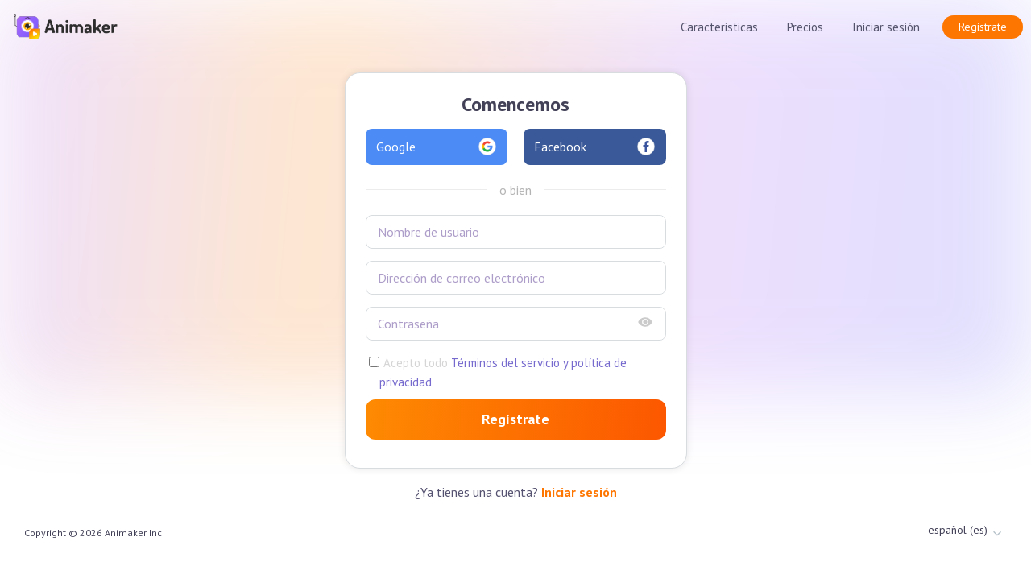

--- FILE ---
content_type: text/html; charset=utf-8
request_url: https://accounts.animaker.com/register/animaker/?trackId=qklsveheqvlfvkleru9ftuflrvi&language=es
body_size: 51114
content:
<!DOCTYPE html>
<html lang="en">
<head>
    <script type="text/javascript">(function(e,t){var n=e.amplitude||{_q:[],_iq:{}};var r=t.createElement("script");r.type="text/javascript";r.integrity="sha384-d/yhnowERvm+7eCU79T/bYjOiMmq4F11ElWYLmt0ktvYEVgqLDazh4+gW9CKMpYW";r.crossOrigin="anonymous";r.async=true;r.src="https://cdn.amplitude.com/libs/amplitude-5.2.2-min.gz.js";r.onload=function(){if(!e.amplitude.runQueuedFunctions){console.log("[Amplitude] Error: could not load SDK")}};var i=t.getElementsByTagName("script")[0];i.parentNode.insertBefore(r,i);function s(e,t){e.prototype[t]=function(){this._q.push([t].concat(Array.prototype.slice.call(arguments,0)));return this}}var o=function(){this._q=[];return this};var a=["add","append","clearAll","prepend","set","setOnce","unset"];for(var u=0;u<a.length;u++){s(o,a[u])}n.Identify=o;var c=function(){this._q=[];return this};var l=["setProductId","setQuantity","setPrice","setRevenueType","setEventProperties"];for(var p=0;p<l.length;p++){s(c,l[p])}n.Revenue=c;var d=["init","logEvent","logRevenue","setUserId","setUserProperties","setOptOut","setVersionName","setDomain","setDeviceId","setGlobalUserProperties","identify","clearUserProperties","setGroup","logRevenueV2","regenerateDeviceId","groupIdentify","onInit","logEventWithTimestamp","logEventWithGroups","setSessionId","resetSessionId"];function v(e){function t(t){e[t]=function(){e._q.push([t].concat(Array.prototype.slice.call(arguments,0)))}}for(var n=0;n<d.length;n++){t(d[n])}}v(n);n.getInstance=function(e){e=(!e||e.length===0?"$default_instance":e).toLowerCase();if(!n._iq.hasOwnProperty(e)){n._iq[e]={_q:[]};v(n._iq[e])}return n._iq[e]};e.amplitude=n})(window,document);amplitude.getInstance().init("c4099a0fe6a00dd3e87f488ec40dde70");
    </script>
    <meta http-equiv="Content-Type" content="text/html; charset=utf-8"/>
    
    <title>  Animaker: Registrarse </title>

    
    <meta name="viewport" content="width=device-width, initial-scale=1">

    <link href="https://fonts.googleapis.com/css?family=PT+Sans:400,700" rel="stylesheet">
    <link href="https://fonts.googleapis.com/css?family=Thasadith" rel="stylesheet">

    
    <link rel="stylesheet" href="https://static.animaker.com/malihu-custom-scrollbar-plugin-master/jquery.mCustomScrollbar.css" />
    

    <link rel="stylesheet" type="text/css" href="https://static.animaker.com/bootstrap-5.1.3-dist/css/bootstrap.min.css"/>
    <link rel="stylesheet" type="text/css" href="https://static.animaker.com/font-awesome-4.7.0/css/font-awesome.css"/>
    
    <link rel="stylesheet" type="text/css" href="https://static.animaker.com/style.css">
    <link rel="stylesheet" type="text/css" href="https://static.animaker.com/styles/external-style.css">


    <script src="https://static.animaker.com/jquery/jquery-3.5.1.min.js" ></script>
    <script src="https://static.animaker.com/jquery/jquery-ui.min.js" ></script>
    
    <!-- Recapthca script -->
<!--    <script src="https://www.recaptcha.net/recaptcha/api.js?render=6Ld_QF0aAAAAAEJq7bfCMfd2UDHWyFXeHJqsHBmQ"></script>-->

    <script src="https://static.animaker.com/bootstrap-5.1.3-dist/js/bootstrap.min.js"></script>

    <script src="https://cdnjs.cloudflare.com/ajax/libs/crypto-js/3.1.2/rollups/aes.js"></script>
    <script type="text/javascript" src="/jsi18n/"></script>
    
    <!-- Partner stack Reward -->
    <script type='text/javascript'>(function() {var gs = document.createElement('script');gs.src = 'https://js.partnerstack.com/v1/';gs.type = 'text/javascript';gs.async = 'true';gs.onload = gs.onreadystatechange = function() {var rs = this.readyState;if (rs && rs != 'complete' && rs != 'loaded') return;try {growsumo._initialize('pk_M048pZFDfZKpjCXc3l6WjrY8YUVhf3js');if (typeof(growsumoInit) === 'function') {growsumoInit();}} catch (e) {}};var s = document.getElementsByTagName('script')[0];s.parentNode.insertBefore(gs, s);})();</script>

    <script>
        
        function getCookie(name) {
            var cookieValue = null;
            if (document.cookie && document.cookie !== '') {
                var cookies = document.cookie.split(';');
                for (var i = 0; i < cookies.length; i++) {
                    var cookie = jQuery.trim(cookies[i]);
                    // Does this cookie string begin with the name we want?
                    if (cookie.substring(0, name.length + 1) === (name + '=')) {
                        cookieValue = decodeURIComponent(cookie.substring(name.length + 1));
                        break;
                    }
                }
            }
            return cookieValue;
        }


        function isNumber(evt) {
            evt = (evt) ? evt : window.event;
            var charCode = (evt.which) ? evt.which : evt.keyCode;
            if (charCode > 31 && (charCode < 48 || charCode > 57)) {
                return false;
            }
            return true;
        }
        function deleteCookieforsubdomain(cname)
        {
            var d = new Date();
            d.setTime(d.getTime() + (60 * 24 * 60 * 60 * 1000));
            var expires = "expires="+d.toUTCString();
            document.cookie = cname + "=" + "" + ";" + expires + ";path=/;domain=animaker.com";
            return true;
        }

    </script>
    	
        	
        	
        <script async src="https://www.googletagmanager.com/gtag/js?id=UA-46163621-1"></script>	
        <script>	
            console.log("Login or register");	
                
            window.dataLayer = window.dataLayer || [];	
            function gtag(){dataLayer.push(arguments);}	
            gtag('js', new Date());	
            gtag('config', 'UA-46163621-1');	
        </script>	
        	
    
    
    <link rel="shortcut icon" type="image/png" href="https://static.animaker.com/icons/favicon.png" > 
<!-- Meta Pixel Code -->
    <script>
        !function(f,b,e,v,n,t,s)
        {if(f.fbq)return;n=f.fbq=function(){n.callMethod?
        n.callMethod.apply(n,arguments):n.queue.push(arguments)};
        if(!f._fbq)f._fbq=n;n.push=n;n.loaded=!0;n.version='2.0';
        n.queue=[];t=b.createElement(e);t.async=!0;
        t.src=v;s=b.getElementsByTagName(e)[0];
        s.parentNode.insertBefore(t,s)}(window, document,'script',
        'https://connect.facebook.net/en_US/fbevents.js');
        fbq('init', '311341680599376');
        fbq('track', 'PageView');
    </script>
    <noscript><img height="1" width="1" style="display:none"
    src="https://www.facebook.com/tr?id=311341680599376&ev=PageView&noscript=1"
    /></noscript>
<!-- End Meta Pixel Code -->

</head>

<body>
    <div class ="lds-animaker-overlay" style= "position: fixed;display: none;z-index: 999999"><div class="lds-animaker" style="top: 40%;left: 50%;" ><div></div><div></div><div></div></div></div>
    
<style>
    .disabled{
        pointer-events: none;
    }
    .signup_button_block .signup_button{
        background: transparent linear-gradient(97deg, #FE8A02 0%, #FC5700 100%) 0% 0% no-repeat padding-box  !important; 
    }
    .signup_button_block .signup_button:hover{
        background: transparent linear-gradient(264deg, #FE8A02 0%, #FC5700 100%) 0% 0% no-repeat padding-box !important;
    }
    .success_txt{
        text-align: center;
        color: #008000;
        font-weight: bold;
    }
    .resendemailblock{
        border:1px solid #ECECEC;
        margin-bottom:20px;
        border-radius: 10px;
        position:relative;
        user-select: none;

    }
    .resendemailblock .login_email{
        width: 80%;
        height: 42px;
        font-size: 16px;
        border: none;
        border-radius: 10px;
        color: #54536c;
        padding-left:20px;
        font-weight:bold;
        background: #fff;
    }
    .resendemailblock .changeemail{
        color:#7669CE;
        cursor: pointer;
    }
    .resendemailblock span{
        position:absolute;
        right:18px;
        top:10px;

    }
    .note-info{
        text-align: center;
        color:#C4C4C4;
        font-size:14px;
    }
    .change_button_div,.resend_button_div{
    display: none;
    align-items: center;
    justify-content: end;
    margin-bottom: 20px;
    
    }
    .cancelButton{
    text-decoration: none;
    color: #C4C4C4;
    margin-right: 16px;
    cursor: pointer;
    
    }
    .resendButton,.changeButton{
    background: var(--unnamed-color-ff9536) 0% 0% no-repeat padding-box;
    background: #FF9536 0% 0% no-repeat padding-box;
    border-radius: 4px;
    opacity: 1;
    padding: 4px 10px;
    color: #fff;
    cursor: pointer;
    
    }
    .resendtext,.counterblock{
        font-size: 15px;
        text-align: center;
    }
    .user_data h2{
        color: #54536C;
        font-size: 24px;
        line-height: 1.3;
        font-weight: bold;
        text-align: center;
        margin: 10px 0 20px 0;
    }
    .user_data h2 p{
        font-size: 16px;
        font-weight: normal;
        color: #545270;
        margin: 11px 0 25px 0;
    }
    .change_flow{
        width:450px !important;
        padding:33px !important;
    }

    


    
</style>
<script src="https://www.google.com/recaptcha/api.js?render=6LfqDOMqAAAAAFLU7DZynH9fyiu7c7BE7UicFHlw"></script>

<div class="signup_wrapper">
    <div class="header_helobar_div" style="display: none;">
        <div class="helobar">
            <div class="helobar_content">
                <p>Animaker will be down for maintenance on September 11th, 2023 between 7:30 PM - 11:30 PM Pacific Time!</p>
            </div>
            <div class="helobar_button">
                <a class="save_btn" href="https://www.animaker.com/3-launch" target="_blank">Join us at the Live Event</a>
        
            </div>
        </div>
    </div>
        <!-- Navigation -->
        <div class="nav_wrapper new_login_header">
            
            <nav class="navbar navbar-default navbar-expand-md">

                <a class="navbar-brand" href="">
                    <img src="https://static.animaker.com/img/AnimakerLogo3.png" alt="logo-animaker"  style="height:37px;">
                </a>

                <button class="navbar-toggle collapsed navbar-toggler" type="button" data-bs-toggle="collapse" data-bs-target="#navbarSupportedContent" aria-controls="navbarSupportedContent" aria-expanded="false" aria-label="Toggle navigation" style="margin-right:20px">
                    <span class="navbar-toggler-icon ">  </span>

                </button>

                <div class="collapse navbar-collapse" id="navbarSupportedContent" style="justify-content:flex-end;">
                    <ul class="nav navbar-nav ml-auto">
                        <li class="nav-item">
                            <a class="nav-link" href="https://www.animaker.com/features">Caracteristicas</a>
                        </li>
                        <li class="nav-item">
                            <a class="nav-link" href="https://app.animaker.com/pricing">Precios</a>
                        </li>
                        <li class="nav-item">
                            
                            <a class="nav-link" href="/login/animaker/?redirect_url=https://app.animaker.com/login/home/&source=animakerRegisterPage&product=animaker&path=/">Iniciar sesión</a>
                            
                        </li>
                        <li class="nav-item">
                            <a class="nav-link signUpButton" href="">Regístrate</a>
                        </li>

                    </ul>
                </div>
            </nav>
        </div>
    <div class="container">
            <div class="new_signup_body">

            <div class="user_data">

                <div class="header_section">
                    <h1>Comencemos</h1>
                </div>

                <p class="register_topmsge" style="color:red;text-align: center;font-size: 18px;"></p>
                
                <div class="social_area">
                       
                    <div >
                        <a href="/login/google/?product=animaker&redirect_url=https://app.animaker.com/login/home/" class="google_login">
                            <button>
                                Google
                                <img src="https://static.animaker.com/imagesizes/google-social-icon.svg" alt="Google"  class="login-social-icons" >
                            </button>
                        </a>
                    </div>

                    <div>
                        <a href="/login/fb/?product=animaker&redirect_url=https://app.animaker.com/login/home/" class="facebook_login">
                            <button>
                                Facebook
                                <img src="https://static.animaker.com/imagesizes/fb-social-icon.svg" alt="Facebook"  class="login-social-icons">
                            </button>
                        </a>
                    </div>
                </div>

                <div class="social_login_division">
                    <hr class="social_login_division_hr">
                    <span style="color: #B4B4B4">o bien</span>
                    <hr class="social_login_division_hr">
                </div>

                <div class="login-name">
                    <input type="text" name="firstname" class="r_firstname" value="" placeholder="Nombre de usuario" onfocus="focusregistername(this)" maxlength="100">
                    <!-- <span class="user_icon"></span> -->

                </div>
                
                
                <div class="login-email">
                    
                    <input type="text" name="email" class="r_email" value="" placeholder="Dirección de correo electrónico" onfocus="focusregistermail(this)" maxlength="100">
                    
                    <!-- <span class="email_icon"></span> -->
                </div>
                    
            

                <div class="login-pwd">
                    <input type="password" name="password" class="r_password" value="" placeholder="Contraseña"  onfocus="focusregisterpwd(this)" maxlength="100">
                    <!-- <span class="pwd_icon"></span> -->
                    <span class="hide_icon" onclick="registerpasswordshowhide(this)"></span>
                </div>

            
                        
                <div class="policy_terms">
                    <input type="checkbox" id="checkbox" name="terms" style="cursor: pointer;" onclick="removeagreeerror()">
                    <label for="checkbox"><span class="privacy_text">Acepto todo<a href="https://www.animaker.com/terms-policy" class="animaker_link" target="_blank" style="text-decoration:none;">&nbsp;Términos del servicio y política de privacidad </a></span></label>
                </div>
                
                <div class="signup_button_block">
                    <button class="signup_button">  Regístrate </button>
                </div>
    
                    
            </div>

            <div class="login_redirect">
                
                <h2>¿Ya tienes una cuenta? <a href="/login/animaker/?redirect_url=https://app.animaker.com/login/home/&source=animakerRegisterPage&product=animaker&path=/"><span style="color: #FE7602;font-weight:700">Iniciar sesión</span></a></h2>
                
            </div>
                    
        </div>
    </div>


    <div class="new_register_footer">
            
            <div class="copyright_area">
                <p class="copyrights_text">Copyright &copy; <span id="fullyear"></span> Animaker Inc</p>
                
                
                
                
                    
                
                     
                    <p class="language-dropdown"><span class="lang_change" value="es">español (es) </span><span class="arrow-lang"></span></p>
                    
                
                    
                
                    
                
                    
                
                    
                
                    
                
                    
                
                    
                
                    
                
                    
                
                    
                
                    
                
                <div class="language-popup" style="display:none;">
                    
                        <div class="english lang-change" value="en"><p>English (en)</p></div>
                    
                        <div class="english lang-change" value="es"><p>español (es)</p></div>
                    
                        <div class="english lang-change" value="fr"><p>français (fr)</p></div>
                    
                        <div class="english lang-change" value="it"><p>italiano (it)</p></div>
                    
                        <div class="english lang-change" value="de"><p>Deutsch (de)</p></div>
                    
                        <div class="english lang-change" value="pt"><p>Português (pt)</p></div>
                    
                        <div class="english lang-change" value="ru"><p>Русский (ru)</p></div>
                    
                        <div class="english lang-change" value="pl"><p>polski (pl)</p></div>
                    
                        <div class="english lang-change" value="nl"><p>Nederlands (nl)</p></div>
                    
                        <div class="english lang-change" value="ja"><p>日本語 (ja)</p></div>
                    
                        <div class="english lang-change" value="ko"><p>한국어 (ko)</p></div>
                    
                        <div class="english lang-change" value="zh-hant"><p>繁體中文 (zh-hant)</p></div>
                    
                        <div class="english lang-change" value="ar"><p>العربيّة (ar)</p></div>
                    
                    
                </div>
                
            </div>
    </div>
    <div class="ai-gradient"></div>
</div>
<script>

var partnerkey_getparams = new URLSearchParams(window.location.search);
var partner_key = partnerkey_getparams.get("gspk")
// 60 days expiry
if((partner_key != null)&&(partner_key !="")){
    setCookieforsubdomain("partner_key",btoa(partner_key) , 60);
}

function setCookieforsubdomain(cname, cvalue, exdays) {
  var d = new Date();
  d.setTime(d.getTime() + (exdays * 24 * 60 * 60 * 1000));
  var expires = "expires="+d.toUTCString();
  document.cookie = cname + "=" + cvalue + ";" + expires + ";path=/;domain=animaker.com";
}

var siteurl = 'https://accounts.animaker.com';
var pagetype = "register";
var APP_URL = 'https://app.animaker.com/';
var product = 'animaker';
var redirect_url = 'https://app.animaker.com/login/home/';
var source = 'animakerRegisterPage';
var path = '/';
var mail_flag = 0;
var oldemail;

var csrftoken = getCookie('csrftoken');
var language_code = getCookie('django_language');
if(language_code == null ){
    language_code = "en"
}

if(language_code != "en"){
    if(language_code == "pt"){
        $(".nav-item:first-child .nav-link").attr("href","https://www.animaker.co/features")
        $(".policy_terms .animaker_link").attr("href","https://www.animaker.co/terms-policy")
    }
    else if(language_code == "ja"){
        $(".nav-item:first-child .nav-link").attr("href","https://www.animaker.jp/features")
        $(".policy_terms .animaker_link").attr("href","https://www.animaker.jp/terms-policy")
    }
    else if(language_code == "zh-hant"){
        $(".nav-item:first-child .nav-link").attr("href","https://www.animaker.hk/features")
        $(".policy_terms .animaker_link").attr("href","https://www.animaker.hk/terms-policy")
    }
    else if(language_code == "nl"){
        $(".nav-item:first-child .nav-link").attr("href","https://www.animaker.com/nl/features")
        $(".policy_terms .animaker_link").attr("href","https://www.animaker.com/nl/terms-policy")
    }
    else if(language_code == "ko"){
        $(".nav-item:first-child .nav-link").attr("href","https://www.animaker.kr/features")
        $(".policy_terms .animaker_link").attr("href","https://www.animaker.kr/terms-policy")
    }
    else if(language_code == "ar"){
        $(".nav-item:first-child .nav-link").attr("href","https://www.animaker.com/features")
        $(".policy_terms .animaker_link").attr("href","https://www.animaker.com/terms-policy")
    }
    else{
        $(".nav-item:first-child .nav-link").attr("href","https://www.animaker."+language_code+"/features")
        $(".policy_terms .animaker_link").attr("href","https://www.animaker."+language_code+"/terms-policy")
    }
    $(".nav-item:first-child").next().children().attr("href",APP_URL+"pricing?language="+language_code)
}

if(language_code == "en"){
    $(".nav-item:first-child").next().children().attr("href",APP_URL+"pricing?language=en")
}


$(document).ready(function() {
    var d = new Date();
    document.getElementById("fullyear").innerHTML = d.getFullYear();
});

$(document).on('click', '.language-dropdown',function () {
    event.stopPropagation();
    $('.language-popup').css('display','block');
});
$(window).click(function(){
    $(".language-popup").css('display','none');

    $(".navbar-collapse.collapse").removeClass("in")
    $(".navbar-toggler").addClass("collapsed")
});

$('.lang-change').on('click',function(){
    var text_change = $(this).text();
    var val = $(this).attr("value");
    $('.language-dropdown .lang_change').text(text_change);
    $('.language-dropdown .lang_change').attr("value",val);

    window.history.pushState(null, null,window.location.href.split('&language')[0]+"&language="+val)

    $.ajax({
            type: "POST",
            url:  siteurl+"/i18n/setlang/",
            mode: 'cors',
            withCredentials: false, 
            headers: { 'Access-Control-Allow-Origin': '*', "X-CSRFToken": csrftoken },
            xsrfHeaderName: "X-CSRFToken",
            data : {"language":val},
            success: function(result){
                
                
                location.reload();
                
            }
    });

});


$('.r_firstname , .r_email , .r_password').on("keyup", function(event) {
    if (event.keyCode === 13) {
        event.preventDefault();
        $(".signup_button").trigger("click");
    }
});

$('input:checkbox').keypress(function(e){
    if((e.keyCode ? e.keyCode : e.which) == 13){
        $(".signup_button").trigger("click");
    }
});


$('.signup_button').on("click",function(){

    var name = document.getElementsByClassName("r_firstname")[0].value.trim()  
    var email =  document.getElementsByClassName("r_email")[0].value.trim()  
    var password =  document.getElementsByClassName("r_password")[0].value;   
    var giftid = new URLSearchParams(window.location.search).get('giftid');
    var GPTpId = new URLSearchParams(window.location.search).get('GPTpId');
    // var jobtitle = document.getElementsByClassName("jobtitle")[0].value;   

    var nameVal = usernameValidate(name);
    var mailVal = emailValidate(email);
    var pwdVal = pswdValidate(password);
    // var jobVal = jobtitleValidate(jobtitle);

    // clicked = !clicked;
  
    if(nameVal == 0 || mailVal == 0 || pwdVal==0 ){ 
        return false;
    }
    else if( $("#checkbox").prop("checked") == false){

         $(".register_topmsge").html("Acepta los términos y condiciones.")
    }
    else{
             grecaptcha.ready(function() {
                 grecaptcha.execute('6LfqDOMqAAAAAFLU7DZynH9fyiu7c7BE7UicFHlw', {action: 'submit'}).then(function(token) {
                    $(".signup_button").html("<i class='fa fa-spinner fa-spin'></i>&nbsp; Iniciando sesión")
                    document.getElementsByClassName("signup_button")[0].disabled  = true;

                    partner_key = atob(getCookie("partner_key"))
                    var data =  {name: name ,email: email , password: password,gspk: partner_key,token:token}
                    if (giftid !== null) {
                        data.giftid = giftid
                    }
                    if (GPTpId !== null) {
                        data.GPTpId = GPTpId
                    }

                    $.ajax({
                            type: "POST",
                            url:  siteurl+'/welcome/',
                            mode: 'cors',
                            withCredentials: false,
                            headers: { 'Access-Control-Allow-Origin': '*', "X-CSRFToken": csrftoken },
                            xsrfHeaderName: "X-CSRFToken",
                            data: data,
                            success: function(result){

                                    if(!result['error']){

                                        if(result['redirect']){
                                            window.location.href = result['redirect_url']
                                        }
                                        else if(result["activationlink"]) {
                                         window.location.href = result['activationlink']
                                        }
                                        else{
                                            $(".register_topmsge").html("");
                                            $(".header_section").children().remove();
                                            $(".user_data").children().remove();
                                            $(".user_data").addClass('change_flow')
                                            $(".social_area").children().remove();
                                            $(".login_redirect").css('display','none');
                                            $(".navbar-nav, .new_register_footer").css('display','none');
                                            $(".ai-gradient").css({'bottom':'0px','top':'revert','height':'120px','background':'transparent linear-gradient(75deg, #503DF9 0%, #503DF9 0%, #9D4C8B 23%, #FD5E01 51%, #C45794 80%, #503DF9 100%) 0% 0% no-repeat padding-box' });
                                            // $(".signup_wrapper").css({'background':'transparent linear-gradient(122deg, #4E41F1 0%, #8C5DE9 100%) 0% 0% no-repeat padding-box','opacity':'0.95'})
                                            $(".signup_wrapper .navbar").css('background','none');
                                            $(".navbar-collapse .navbar-nav .nav-item .nav-link,.signup_wrapper .new_register_footer .copyright_area .copyrights_text,.lang_change").css('color','#fff');
                                            $(".user_data").css({'background':'#fff'});
                                            
                                        
                                            $(".user_data").append("<p class='success_txt'></p><h2>Verifique su correo electrónico<br><p class='resendblock'>Hemos enviado un enlace de activación a su ID de correo electrónico. Haga clic en enlace para empezar a usar Animaker </p></h2>")
                                            $(".user_data").append(`<div class='resendemailblock'><input type='text' name='email' class='login_email' placeholder='Email address' onfocus='focusloginemail(this)' maxlength='100' disabled><span style="color: #7669CE;cursor:pointer" class="changeemail">Cambiar</span></div>`);
                                            // $(".user_data").append("<p class='resendtext'>Don’t see the mail? <a class='resendnew' style='color:#7669CE;text-decoration:underline;cursor:pointer;'>Reenviar</a> email <i class='fa fa-spinner fa-spin' style='display:none;'></i></p>");
                                            // $(".user_data").append("<p class='counterblock' style='display:none;'>A new email is sent. Resend again in <span class='updatetimer' id='updatetimer'>10 s</span></p>");
                                            $('.resendemailblock .login_email').val(email)
                                            $(".user_data").append('<div class="resend_button_div"><a class="cancelButton">Cancelar</a><a class="resendButton">Reenviar</a></div>')
                                            $(".user_data").append('<div class="change_button_div"><a class="cancelButton">Cancelar</a><a class="changeButton">Cambiar</a></div>')
                                            $(".user_data").append(`<p class="note-info">¿No recibiste un correo electrónico? <span style="color: #7669CE;text-decoration: underline;cursor:pointer" class="resendtext">Haz clic aquí</span> to resend the activation link.</p>`)

                                        }

                                        // Partner stack create user
                                        if(partner_key!=""){
                                            growsumo.data.name = name
                                            growsumo.data.email = email
                                            growsumo.data.customer_key = email
                                            growsumo.data.partner_key = partner_key

                                            growsumo.createSignup();
                                        }
                                        deleteCookieforsubdomain("partner_key");
                                    }
                                    else if(result['error']){

                                        $(".signup_button").html("Regístrate")
                                        document.getElementsByClassName("signup_button")[0].disabled = false;

                                        $(".register_topmsge").html(result['errorMsg'])

                                    }

                            },error: function(xhr, textStatus, error) {

                                    $(".signup_button").html("Regístrate")
                                    document.getElementsByClassName("signup_button")[0].disabled = false;

                                    $(".register_topmsge").html("Verifica tu conexión a Internet y vuelve a intentarlo.")

                            }
                        });
                    }
                    )
                })

    }


    function usernameValidate(name){
        
        if(name == "")                                  
        {
            $(".login-name").css("border","2px solid #ff0000");
            $(".login-name").append("<span class='registername_alerticon'></span> <span class='registernametooltiptext'>Escribe tu nombre.</span>")
            $(".signup_button").css({"background":"#FFC425","opacity":"1"})
            return 0;
        }
        else if(name.length < 2){
            $(".login-name").css("border","2px solid #ff0000");
            $(".login-name").append("<span class='registername_alerticon'></span> <span class='registernametooltiptext'>El nombre debe contener 2 caracteres.</span>")
            $(".signup_button").css({"background":"#FFC425","opacity":"1"})
            return 0;
        }
        else if(!isNameValid(name)){
            $(".login-name").css("border","2px solid #ff0000");
            $(".login-name").append(`<span class='registername_alerticon'></span> <span class='registernametooltiptext'>Algunos personajes no están permitidos.</span>`)
            $(".signup_button").css({"background":"#FFC425","opacity":"1"})
            return 0;

        }
        else if(isEmojiExist(name)){

            $(".login-name").css("border","2px solid #ff0000");
            $(".login-name").append(`<span class='registername_alerticon'></span> <span class='registernametooltiptext'>No debes usar emojis.</span>`)
            $(".signup_button").css({"background":"#FFC425","opacity":"1"})
            return 0;

        }

    
    }

    function emailValidate(email){
        var regemail =  /^\w+([\.+'-]?\w+)*@\w+([\.-]?\w+)*(\.\w{1,100})+$/;

        if(email == ""){
            $(".login-email").css("border","2px solid #ff0000");
            $(".login-email").append("<span class='registeremail_alerticon'></span> <span class='registeremailtooltiptext'>Ingresa tu dirección de correo electrónico.</span>")
            $(".signup_button").css({"background":"#FFC425","opacity":"1"})
            return 0;

        }
        else if(regemail.test(email) == false)                                  
        {
            $(".login-email").css("border","2px solid #ff0000");
            $(".login-email").append("<span class='registeremail_alerticon'></span> <span class='registeremailtooltiptext'>Ingresa una dirección de correo electrónico válida.</span>")
            $(".signup_button").css({"background":"#FFC425","opacity":"1"})
            return 0;
        }
      
    }

   function pswdValidate(password){
        if(password.trim() == ""){
            $(".login-pwd").css("border","2px solid #ff0000");
            $(".login-pwd").append("<span class='registerpswd_alerticon'></span> <span class='registerpwdtooltiptext'>Ingresa tu contraseña.</span>")
            $(".signup_button").css({"background":"#FFC425","opacity":"1"})
            return 0;
        }
        else if(password.length < 8){
            $(".login-pwd").css("border","2px solid #ff0000");
            $(".login-pwd").append("<span class='registerpswd_alerticon'></span> <span class='registerpwdtooltiptext'>Debe contener 8 caracteres. Usw una combinación de letras, números y símbolos.</span>")
            $(".signup_button").css({"background":"#FFC425","opacity":"1"})
            return 0;
        }
        else if( password.match(/^ /g) ||  password.match(/ $/g)){
            $(".login-pwd").css("border","2px solid #ff0000");
            $(".login-pwd").append(`<span class='registerpswd_alerticon'></span> <span class='registerpwdtooltiptext'>Tu contraseña no puede comenzar o terminar con espacios en blanco.</span>`)
            $(".signup_button").css({"background":"#FFC425","opacity":"1"})
            return 0;
        }
        else if( password.match(/[a-z]/g) &&  password.match(/[A-Z]/g) || password.match(/[a-z]/g) && password.match(/[0-9]/g) || password.match(/[a-z]/g) && password.match(/[!"#$%&'()*+,-./: ;<=>?@[\]^_`{|}~]/g) || password.match(/[A-Z]/g) && password.match(/[0-9]/g) || password.match(/[A-Z]/g) && password.match(/[!"#$%&'()*+,-./: ;<=>?@[\]^_`{|}~]/g) || password.match(/[0-9]/g) && password.match(/[!"#$%&'()*+,-./: ;<=>?@[\]^_`{|}~]/g) ){
           return true;
        }
        else{
            $(".login-pwd").css("border","2px solid #ff0000");
            $(".login-pwd").append("<span class='registerpswd_alerticon'></span> <span class='registerpwdtooltiptext'>La contraseña es débil. Usa una combinación de letras, números o símbolos.</span>")
            $(".signup_button").css({"background":"#FFC425","opacity":"1"})
            return 0;
        }
       
   }


});


function registerpasswordshowhide(e){

    if($(e).prev().attr("type")=="password"){
        $(e).prev().attr("type","text");
        $(e).css("background-image","url('https://static.animaker.com/imagesizes/show_password_icon.svg')")
    }
    else{
        $(e).prev().attr("type","password")
        $(e).css("background-image","url('https://static.animaker.com/imagesizes/hide_password_icon.svg')")
    }

}

function focusregistername(e){
    $(".register_topmsge").html("");
    if($(e).parent().css("borderTopColor") == "rgb(255, 0, 0)"){
        // $(e).parent().css("border","2px solid #e1e1e1");
        $(e).parent().removeAttr('style');
        $(".registername_alerticon").remove();
        $(".registernametooltiptext").remove()

    }
}

function focusregistermail(e){
    $(".register_topmsge").html("");
    if($(e).parent().css("borderTopColor") == "rgb(255, 0, 0)"){
        // $(e).parent().css("border","2px solid #e1e1e1");
        $(e).parent().removeAttr('style');
        $(".registeremail_alerticon").remove();
        $(".registeremailtooltiptext").remove()
    }
}

function focusregisterpwd(e){
    $(".register_topmsge").html("");
    if($(e).parent().css("borderTopColor") == "rgb(255, 0, 0)"){
        // $(e).parent().css("border","2px solid #e1e1e1");
        $(e).parent().removeAttr('style');
        $(".registerpswd_alerticon").remove();
        $(".registerpwdtooltiptext").remove()
    }
}

function removeagreeerror(){
    $(".register_topmsge").html("");
}

function isNameValid(string){
    return !/[\!\"\#\$\%\&\(\)\*\+\,\/\:\;\<\=\>\?\@\[\\\]\^\`\{\|\}\~]/g.test(string);
}

function isEmojiExist(string){
    return /(?:[\u2700-\u27bf]|(?:\ud83c[\udde6-\uddff]){2}|[\ud800-\udbff][\udc00-\udfff]|[\u0023-\u0039]\ufe0f?\u20e3|\u3299|\u3297|\u303d|\u3030|\u24c2|\ud83c[\udd70-\udd71]|\ud83c[\udd7e-\udd7f]|\ud83c\udd8e|\ud83c[\udd91-\udd9a]|\ud83c[\udde6-\uddff]|[\ud83c[\ude01\uddff]|\ud83c[\ude01-\ude02]|\ud83c\ude1a|\ud83c\ude2f|[\ud83c[\ude32\ude02]|\ud83c\ude1a|\ud83c\ude2f|\ud83c[\ude32-\ude3a]|[\ud83c[\ude50\ude3a]|\ud83c[\ude50-\ude51]|\u203c|\u2049|[\u25aa-\u25ab]|\u25b6|\u25c0|[\u25fb-\u25fe]|\u00a9|\u00ae|\u2122|\u2139|\ud83c\udc04|[\u2600-\u26FF]|\u2b05|\u2b06|\u2b07|\u2b1b|\u2b1c|\u2b50|\u2b55|\u231a|\u231b|\u2328|\u23cf|[\u23e9-\u23f3]|[\u23f8-\u23fa]|\ud83c\udccf|\u2934|\u2935|\uFE0F|\u200D|[\u2190-\u21ff])/g.test(string);
}


function emailValidateresend(email){
        var regemail =  /^[\w\u00C0-\u017F]+([\.+'-]?[\w\u00C0-\u017F]+)*@\w+([\.-]?\w+)*(\.\w{1,100})+$/;

        if(email == ""){
            $(".login-email").css("border","2px solid #ff0000");
            $(".success_txt").css('color','#FF4500');
            $(".success_txt").html('Ingresa tu dirección de correo electrónico.');
            $(".success_txt").css('display','block')
            return 0;

        }
        else if(regemail.test(email) == false)                                  
        {
            $(".login-email").css("border","2px solid #ff0000");
            $(".success_txt").css('color','#FF4500');
            $(".success_txt").html('Ingresa una dirección de correo electrónico válida.');
            $(".success_txt").css('display','block')
            return 0;
        }
      
    }

$(document).on('click',".changeemail",function(){
    $(".login_email").prop('disabled', false);
    // $(".changeemail,.note-info,.resendtext").css('display','none')
    
    $(".resendemailblock,.resendemailblock .login_email").css('background','#EBEBEB');
    oldemail = $(".login_email").val().trim()
    $(".user_data h2").html(`¿Quieres cambiar tu ID de correo electrónico?<p>¡Ingrese la nueva identificación a la que desea que le enviemos la activación!</p>`);
    $(".note-info").html(`Si aún no puede completar el registro, comuníquese con <a href="https://app.animaker.com/support?language=`+getCookie("django_language")+`" target="_blank"><span style="color: #7669CE;text-decoration: underline;cursor:pointer;font-size:15px;">Soporte</span></a>`)
    $(".resend_button_div, .changeemail").css('display','none')
    $(".change_button_div").css('display','flex')
})


$(document).on('click',".resendtext",function(){
    // $(".login_email").prop('disabled', false);
    // $(".changeemail,.note-info,.resendtext").css('display','none')
    // $(".change_button_div").css('display','flex')
    // $(".resendemailblock,.resendemailblock .login_email").css('background','#EBEBEB');
    // oldemail = $(".login_email").val().trim()
    $(".changeemail").css('display','none')
    $(".user_data h2").html(`¿No recibiste el enlace de activación?<p>¡Haz clic en el botón de reenviar para generar de nuevo el enlace de activación!</p>`);
    $(".note-info").html(`Si aún no puede encontrar el correo electrónico con el enlace de activación, verifiquela carpeta de spam/basura de su bandeja de entrada o <span style="color: #7669CE;text-decoration: underline;cursor:pointer" class="changeemail">Haz clic aquí</span> para cambiar su ID de correo electrónico`)
    $(".resend_button_div").css('display','flex')
    oldemail = $(".login_email").val().trim()
})

$(document).on('click',".change_button_div .cancelButton",function(){
    console.log('oldemail',oldemail)
    $(".login_email").val(oldemail)
    $(".resendemailblock,.resendemailblock .login_email").css('background','#fff');
    $(".login_email").prop('disabled', true);
    // $(".changeemail,.note-info,.resendtext").css('display','block')
    $(".changeemail").css('display','block')
    $(".change_button_div").css('display','none')
    $(".success_txt").css('display','none')
    $(".navbar-nav, .new_register_footer").css('display','none');
    $(".ai-gradient").css({'bottom':'0px','top':'revert','height':'120px','background':'transparent linear-gradient(75deg, #503DF9 0%, #503DF9 0%, #9D4C8B 23%, #FD5E01 51%, #C45794 80%, #503DF9 100%) 0% 0% no-repeat padding-box' });
    $(".user_data h2").html(`Verifique su correo electrónico<p>Hemos enviado un enlace de activación a su ID de correo electrónico. Haga clic en enlace para empezar a usar Animaker</p>`);
    $(".note-info").html(`¿No recibiste un correo electrónico? <span style="color: #7669CE;text-decoration: underline;cursor:pointer" class="resendtext">Haz clic aquí</span> to resend the activation link.`)
})

$(document).on('click',".resend_button_div .cancelButton",function(){
    // $(".resendemailblock,.resendemailblock .login_email").css('background','#fff');
    // $(".changeemail,.note-info,.resendtext").css('display','block')
    $(".resend_button_div").css('display','none')
    $(".login_email").prop('disabled', true);
    $(".changeemail").css('display','block')
    $(".success_txt").css('display','none')
    $(".navbar-nav, .new_register_footer").css('display','none');
    $(".ai-gradient").css({'bottom':'0px','top':'revert','height':'120px','background':'transparent linear-gradient(75deg, #503DF9 0%, #503DF9 0%, #9D4C8B 23%, #FD5E01 51%, #C45794 80%, #503DF9 100%) 0% 0% no-repeat padding-box' });
    $(".user_data h2").html(`Verifique su correo electrónico<p>Hemos enviado un enlace de activación a su ID de correo electrónico. Haga clic en enlace para empezar a usar Animaker</p>`);
    $(".note-info").html(`¿No recibiste un correo electrónico? <span style="color: #7669CE;text-decoration: underline;cursor:pointer" class="resendtext">Haz clic aquí</span> to resend the activation link.`)
})



// count down


function countdownresend(){
    var timeleft = 10;
    var downloadTimer = setInterval(function(){
    if(timeleft <= 0){
        clearInterval(downloadTimer);
        // document.getElementById("countdown").innerHTML = "Finished";
        $('.counterblock').css('display','none')
        $('.resendtext').css('display','block')
    } else {
        document.getElementById("updatetimer").innerHTML = timeleft + " s";
    }
    timeleft -= 1;
    }, 1000);
}


// change email ajax


$(document).on('click',".changeButton",function(){
  
    // console.log('oldemail',oldemail)
    var newemail = $(".login_email").val().trim()  
    var resendmailVal = emailValidateresend(newemail);
    var api_url =  siteurl+'/signupchangeemail/'
    var meta_data = {old_email: oldemail ,new_email: newemail}
    // if(oldemail == newemail){
    //     var api_url =  siteurl+'/resendoption/'
    //     var meta_data = {}
    // }
    // else{
    //     var api_url =  siteurl+'/signupchangeemail/'
    //     var meta_data = {old_email: oldemail ,new_email: newemail}
    // }

    if(resendmailVal==0){
        return false;
    }
    else{
        $(".success_txt").css('display','none')

        $.ajax({
            type: "POST",
            url:  api_url,
            mode: 'cors',
            withCredentials: false, 
            headers: { 'Access-Control-Allow-Origin': '*', "X-CSRFToken": csrftoken },
            xsrfHeaderName: "X-CSRFToken",
            data: meta_data,
            success: function(result){
            $(".resendButton").removeClass('disabled');
            
            console.log('result',result['success'])
            console.log(typeof(result['success']))

                if(result['success']==true){
                    // $(".success_txt").html(result['message']);
                    // $(".success_txt").css('color','#008000');
                    // $(".success_txt").css('display','block');
                    mail_flag = 1;
                    oldemail = newemail;
                    // $(".changeemail,.resendtext,.note-info").css('display','block')
                    $(".change_button_div").css('display','none')
                    $(".navbar-nav, .new_register_footer").css('display','none');
                    $(".ai-gradient").css({'bottom':'0px','top':'revert','height':'120px','background':'transparent linear-gradient(75deg, #503DF9 0%, #503DF9 0%, #9D4C8B 23%, #FD5E01 51%, #C45794 80%, #503DF9 100%) 0% 0% no-repeat padding-box' });
                    $(".login_email").prop('disabled', true);
                    $(".user_data h2").html(`Verifique su correo electrónico<p>Hemos enviado un enlace de activación a su ID de correo electrónico. Haga clic en enlace para empezar a usar Animaker</p>`);
                    $(".note-info").html(`¿No recibiste un correo electrónico? <span style="color: #7669CE;text-decoration: underline;cursor:pointer" class="resendtext">Haz clic aquí</span> to resend the activation link.`)

                }
                else{
                    // console.log('result error')
                    // console.log('result',result)
                    // $(".resendblock").css('display','none');
                    $(".changeemail,.resendemailblock").css('cursor', 'not-allowed');
                    $(".changeemail").css('pointer-events', 'none');
                    $(".success_txt").css('color','#FF4500');
                    $(".success_txt").html(result['message']);
                    $(".success_txt").css('display','block')
                    mail_flag = 0;
                }
                $(".success_txt").fadeOut(5000);

            }
        })

    }

})


// resend email ajax


$(document).on('click',".resendButton",function(){
  
  // console.log('oldemail',oldemail)
  var newemail = $(".login_email").val().trim()  
  var resendmailVal = emailValidateresend(newemail);
  var meta_data = {'email':newemail}
//   if(oldemail == newemail){
//       var api_url =  siteurl+'/resendoption/'
//       var meta_data = {}
//   }
//   else{
//       var api_url =  siteurl+'/signupchangeemail/'
//       var meta_data = {old_email: oldemail ,new_email: newemail}
//   }

  if(resendmailVal==0){
      return false;
  }
  else{
      $('.fa-spinner').css('display','inline-block')
      $(".success_txt").css('display','none')



      $.ajax({
          type: "POST",
          url:  siteurl+'/resendoption/',
          mode: 'cors',
          withCredentials: false, 
          headers: { 'Access-Control-Allow-Origin': '*', "X-CSRFToken": csrftoken },
          xsrfHeaderName: "X-CSRFToken",
          data: meta_data,
          success: function(result){
          $(".resendButton").removeClass('disabled');

              if(result['success']){
                //   $(".success_txt").html(result['message']);
                //   $(".success_txt").css('display','block');
                  $(".success_txt").css('color','#008000');
                //   $(".resendtext,.fa-spinner").css('display','none');
                //   $(".counterblock").css('display','block');
                //   countdownresend()
                //   mail_flag = 1;
                //   oldemail = newemail;
                //   $(".changeemail").css('display','block')
                  $(".resend_button_div").css('display','none')
                  $(".login_email").prop('disabled', true);
                  $(".navbar-nav, .new_register_footer").css('display','none');
                  $(".ai-gradient").css({'bottom':'0px','top':'revert','height':'120px','background':'transparent linear-gradient(75deg, #503DF9 0%, #503DF9 0%, #9D4C8B 23%, #FD5E01 51%, #C45794 80%, #503DF9 100%) 0% 0% no-repeat padding-box' });
                  $(".user_data h2").html(`Verifique su correo electrónico<p>Hemos enviado un enlace de activación a su ID de correo electrónico. Haga clic en enlace para empezar a usar Animaker</p>`);
                  $(".note-info").html(`¿No recibiste un correo electrónico? <span style="color: #7669CE;text-decoration: underline;cursor:pointer" class="resendtext">Haz clic aquí</span> to resend the activation link..`)

              }
              else{
                  // $(".resendblock").css('display','none');
                //   $(".changeemail,.resendemailblock").css('cursor', 'not-allowed');
                //   $(".changeemail").css('pointer-events', 'none');
                  $(".success_txt").css('color','#FF4500');
                  $(".success_txt").html(result['message']);
                  $(".success_txt").css('display','block')
                  $(".resend_button_div").css('display','none')
                  $(".navbar-nav, .new_register_footer").css('display','none');
                  $(".ai-gradient").css({'bottom':'0px','top':'revert','height':'120px','background':'transparent linear-gradient(75deg, #503DF9 0%, #503DF9 0%, #9D4C8B 23%, #FD5E01 51%, #C45794 80%, #503DF9 100%) 0% 0% no-repeat padding-box' });
                  $(".user_data h2").html(`Verifique su correo electrónico<p>Hemos enviado un enlace de activación a su ID de correo electrónico. Haga clic en enlace para empezar a usar Animaker</p>`);
                  $(".note-info").html(`¿No recibiste un correo electrónico? <span style="color: #7669CE;text-decoration: underline;cursor:pointer" class="resendtext">Haz clic aquí</span> to resend the activation link.`)
                //   mail_flag = 0;
                
                
              }
              $(".success_txt").fadeOut(5000);

          }
      })

  }

})




// mobile toggle code

$("button .navbar-toggler").click(function() {
    if($('#navbarSupportedContent').hasClass('collapse show')){
        $("#navbarSupportedContent").removeClass("show");
    }     
});

</script>

<script src="https://static.animaker.com/js/oauth_fb.js"></script>



    <script src="https://static.animaker.com/bootstrap-5.1.3-dist/js/bootstrap.min.js"></script>
<!-- Linkedin Partner Code -->
    <script type="text/javascript">
        _linkedin_partner_id = "8433284";
        window._linkedin_data_partner_ids = window._linkedin_data_partner_ids || [];
        window._linkedin_data_partner_ids.push(_linkedin_partner_id);
        </script><script type="text/javascript">
        (function(l) {
        if (!l){window.lintrk = function(a,b){window.lintrk.q.push([a,b])};
        window.lintrk.q=[]}
        var s = document.getElementsByTagName("script")[0];
        var b = document.createElement("script");
        b.type = "text/javascript";b.async = true;
        b.src = "https://snap.licdn.com/li.lms-analytics/insight.min.js";
        s.parentNode.insertBefore(b, s);})(window.lintrk);
    </script>
    <noscript>
        <img height="1" width="1" style="display:none;" alt="" src="https://px.ads.linkedin.com/collect/?pid=8433284&fmt=gif" />
    </noscript>
<!-- End Linkedin Partner Code -->
</body>
 
</html>

--- FILE ---
content_type: text/html; charset=utf-8
request_url: https://www.google.com/recaptcha/api2/anchor?ar=1&k=6LfqDOMqAAAAAFLU7DZynH9fyiu7c7BE7UicFHlw&co=aHR0cHM6Ly9hY2NvdW50cy5hbmltYWtlci5jb206NDQz&hl=en&v=PoyoqOPhxBO7pBk68S4YbpHZ&size=invisible&anchor-ms=20000&execute-ms=30000&cb=fdyw45conne7
body_size: 48664
content:
<!DOCTYPE HTML><html dir="ltr" lang="en"><head><meta http-equiv="Content-Type" content="text/html; charset=UTF-8">
<meta http-equiv="X-UA-Compatible" content="IE=edge">
<title>reCAPTCHA</title>
<style type="text/css">
/* cyrillic-ext */
@font-face {
  font-family: 'Roboto';
  font-style: normal;
  font-weight: 400;
  font-stretch: 100%;
  src: url(//fonts.gstatic.com/s/roboto/v48/KFO7CnqEu92Fr1ME7kSn66aGLdTylUAMa3GUBHMdazTgWw.woff2) format('woff2');
  unicode-range: U+0460-052F, U+1C80-1C8A, U+20B4, U+2DE0-2DFF, U+A640-A69F, U+FE2E-FE2F;
}
/* cyrillic */
@font-face {
  font-family: 'Roboto';
  font-style: normal;
  font-weight: 400;
  font-stretch: 100%;
  src: url(//fonts.gstatic.com/s/roboto/v48/KFO7CnqEu92Fr1ME7kSn66aGLdTylUAMa3iUBHMdazTgWw.woff2) format('woff2');
  unicode-range: U+0301, U+0400-045F, U+0490-0491, U+04B0-04B1, U+2116;
}
/* greek-ext */
@font-face {
  font-family: 'Roboto';
  font-style: normal;
  font-weight: 400;
  font-stretch: 100%;
  src: url(//fonts.gstatic.com/s/roboto/v48/KFO7CnqEu92Fr1ME7kSn66aGLdTylUAMa3CUBHMdazTgWw.woff2) format('woff2');
  unicode-range: U+1F00-1FFF;
}
/* greek */
@font-face {
  font-family: 'Roboto';
  font-style: normal;
  font-weight: 400;
  font-stretch: 100%;
  src: url(//fonts.gstatic.com/s/roboto/v48/KFO7CnqEu92Fr1ME7kSn66aGLdTylUAMa3-UBHMdazTgWw.woff2) format('woff2');
  unicode-range: U+0370-0377, U+037A-037F, U+0384-038A, U+038C, U+038E-03A1, U+03A3-03FF;
}
/* math */
@font-face {
  font-family: 'Roboto';
  font-style: normal;
  font-weight: 400;
  font-stretch: 100%;
  src: url(//fonts.gstatic.com/s/roboto/v48/KFO7CnqEu92Fr1ME7kSn66aGLdTylUAMawCUBHMdazTgWw.woff2) format('woff2');
  unicode-range: U+0302-0303, U+0305, U+0307-0308, U+0310, U+0312, U+0315, U+031A, U+0326-0327, U+032C, U+032F-0330, U+0332-0333, U+0338, U+033A, U+0346, U+034D, U+0391-03A1, U+03A3-03A9, U+03B1-03C9, U+03D1, U+03D5-03D6, U+03F0-03F1, U+03F4-03F5, U+2016-2017, U+2034-2038, U+203C, U+2040, U+2043, U+2047, U+2050, U+2057, U+205F, U+2070-2071, U+2074-208E, U+2090-209C, U+20D0-20DC, U+20E1, U+20E5-20EF, U+2100-2112, U+2114-2115, U+2117-2121, U+2123-214F, U+2190, U+2192, U+2194-21AE, U+21B0-21E5, U+21F1-21F2, U+21F4-2211, U+2213-2214, U+2216-22FF, U+2308-230B, U+2310, U+2319, U+231C-2321, U+2336-237A, U+237C, U+2395, U+239B-23B7, U+23D0, U+23DC-23E1, U+2474-2475, U+25AF, U+25B3, U+25B7, U+25BD, U+25C1, U+25CA, U+25CC, U+25FB, U+266D-266F, U+27C0-27FF, U+2900-2AFF, U+2B0E-2B11, U+2B30-2B4C, U+2BFE, U+3030, U+FF5B, U+FF5D, U+1D400-1D7FF, U+1EE00-1EEFF;
}
/* symbols */
@font-face {
  font-family: 'Roboto';
  font-style: normal;
  font-weight: 400;
  font-stretch: 100%;
  src: url(//fonts.gstatic.com/s/roboto/v48/KFO7CnqEu92Fr1ME7kSn66aGLdTylUAMaxKUBHMdazTgWw.woff2) format('woff2');
  unicode-range: U+0001-000C, U+000E-001F, U+007F-009F, U+20DD-20E0, U+20E2-20E4, U+2150-218F, U+2190, U+2192, U+2194-2199, U+21AF, U+21E6-21F0, U+21F3, U+2218-2219, U+2299, U+22C4-22C6, U+2300-243F, U+2440-244A, U+2460-24FF, U+25A0-27BF, U+2800-28FF, U+2921-2922, U+2981, U+29BF, U+29EB, U+2B00-2BFF, U+4DC0-4DFF, U+FFF9-FFFB, U+10140-1018E, U+10190-1019C, U+101A0, U+101D0-101FD, U+102E0-102FB, U+10E60-10E7E, U+1D2C0-1D2D3, U+1D2E0-1D37F, U+1F000-1F0FF, U+1F100-1F1AD, U+1F1E6-1F1FF, U+1F30D-1F30F, U+1F315, U+1F31C, U+1F31E, U+1F320-1F32C, U+1F336, U+1F378, U+1F37D, U+1F382, U+1F393-1F39F, U+1F3A7-1F3A8, U+1F3AC-1F3AF, U+1F3C2, U+1F3C4-1F3C6, U+1F3CA-1F3CE, U+1F3D4-1F3E0, U+1F3ED, U+1F3F1-1F3F3, U+1F3F5-1F3F7, U+1F408, U+1F415, U+1F41F, U+1F426, U+1F43F, U+1F441-1F442, U+1F444, U+1F446-1F449, U+1F44C-1F44E, U+1F453, U+1F46A, U+1F47D, U+1F4A3, U+1F4B0, U+1F4B3, U+1F4B9, U+1F4BB, U+1F4BF, U+1F4C8-1F4CB, U+1F4D6, U+1F4DA, U+1F4DF, U+1F4E3-1F4E6, U+1F4EA-1F4ED, U+1F4F7, U+1F4F9-1F4FB, U+1F4FD-1F4FE, U+1F503, U+1F507-1F50B, U+1F50D, U+1F512-1F513, U+1F53E-1F54A, U+1F54F-1F5FA, U+1F610, U+1F650-1F67F, U+1F687, U+1F68D, U+1F691, U+1F694, U+1F698, U+1F6AD, U+1F6B2, U+1F6B9-1F6BA, U+1F6BC, U+1F6C6-1F6CF, U+1F6D3-1F6D7, U+1F6E0-1F6EA, U+1F6F0-1F6F3, U+1F6F7-1F6FC, U+1F700-1F7FF, U+1F800-1F80B, U+1F810-1F847, U+1F850-1F859, U+1F860-1F887, U+1F890-1F8AD, U+1F8B0-1F8BB, U+1F8C0-1F8C1, U+1F900-1F90B, U+1F93B, U+1F946, U+1F984, U+1F996, U+1F9E9, U+1FA00-1FA6F, U+1FA70-1FA7C, U+1FA80-1FA89, U+1FA8F-1FAC6, U+1FACE-1FADC, U+1FADF-1FAE9, U+1FAF0-1FAF8, U+1FB00-1FBFF;
}
/* vietnamese */
@font-face {
  font-family: 'Roboto';
  font-style: normal;
  font-weight: 400;
  font-stretch: 100%;
  src: url(//fonts.gstatic.com/s/roboto/v48/KFO7CnqEu92Fr1ME7kSn66aGLdTylUAMa3OUBHMdazTgWw.woff2) format('woff2');
  unicode-range: U+0102-0103, U+0110-0111, U+0128-0129, U+0168-0169, U+01A0-01A1, U+01AF-01B0, U+0300-0301, U+0303-0304, U+0308-0309, U+0323, U+0329, U+1EA0-1EF9, U+20AB;
}
/* latin-ext */
@font-face {
  font-family: 'Roboto';
  font-style: normal;
  font-weight: 400;
  font-stretch: 100%;
  src: url(//fonts.gstatic.com/s/roboto/v48/KFO7CnqEu92Fr1ME7kSn66aGLdTylUAMa3KUBHMdazTgWw.woff2) format('woff2');
  unicode-range: U+0100-02BA, U+02BD-02C5, U+02C7-02CC, U+02CE-02D7, U+02DD-02FF, U+0304, U+0308, U+0329, U+1D00-1DBF, U+1E00-1E9F, U+1EF2-1EFF, U+2020, U+20A0-20AB, U+20AD-20C0, U+2113, U+2C60-2C7F, U+A720-A7FF;
}
/* latin */
@font-face {
  font-family: 'Roboto';
  font-style: normal;
  font-weight: 400;
  font-stretch: 100%;
  src: url(//fonts.gstatic.com/s/roboto/v48/KFO7CnqEu92Fr1ME7kSn66aGLdTylUAMa3yUBHMdazQ.woff2) format('woff2');
  unicode-range: U+0000-00FF, U+0131, U+0152-0153, U+02BB-02BC, U+02C6, U+02DA, U+02DC, U+0304, U+0308, U+0329, U+2000-206F, U+20AC, U+2122, U+2191, U+2193, U+2212, U+2215, U+FEFF, U+FFFD;
}
/* cyrillic-ext */
@font-face {
  font-family: 'Roboto';
  font-style: normal;
  font-weight: 500;
  font-stretch: 100%;
  src: url(//fonts.gstatic.com/s/roboto/v48/KFO7CnqEu92Fr1ME7kSn66aGLdTylUAMa3GUBHMdazTgWw.woff2) format('woff2');
  unicode-range: U+0460-052F, U+1C80-1C8A, U+20B4, U+2DE0-2DFF, U+A640-A69F, U+FE2E-FE2F;
}
/* cyrillic */
@font-face {
  font-family: 'Roboto';
  font-style: normal;
  font-weight: 500;
  font-stretch: 100%;
  src: url(//fonts.gstatic.com/s/roboto/v48/KFO7CnqEu92Fr1ME7kSn66aGLdTylUAMa3iUBHMdazTgWw.woff2) format('woff2');
  unicode-range: U+0301, U+0400-045F, U+0490-0491, U+04B0-04B1, U+2116;
}
/* greek-ext */
@font-face {
  font-family: 'Roboto';
  font-style: normal;
  font-weight: 500;
  font-stretch: 100%;
  src: url(//fonts.gstatic.com/s/roboto/v48/KFO7CnqEu92Fr1ME7kSn66aGLdTylUAMa3CUBHMdazTgWw.woff2) format('woff2');
  unicode-range: U+1F00-1FFF;
}
/* greek */
@font-face {
  font-family: 'Roboto';
  font-style: normal;
  font-weight: 500;
  font-stretch: 100%;
  src: url(//fonts.gstatic.com/s/roboto/v48/KFO7CnqEu92Fr1ME7kSn66aGLdTylUAMa3-UBHMdazTgWw.woff2) format('woff2');
  unicode-range: U+0370-0377, U+037A-037F, U+0384-038A, U+038C, U+038E-03A1, U+03A3-03FF;
}
/* math */
@font-face {
  font-family: 'Roboto';
  font-style: normal;
  font-weight: 500;
  font-stretch: 100%;
  src: url(//fonts.gstatic.com/s/roboto/v48/KFO7CnqEu92Fr1ME7kSn66aGLdTylUAMawCUBHMdazTgWw.woff2) format('woff2');
  unicode-range: U+0302-0303, U+0305, U+0307-0308, U+0310, U+0312, U+0315, U+031A, U+0326-0327, U+032C, U+032F-0330, U+0332-0333, U+0338, U+033A, U+0346, U+034D, U+0391-03A1, U+03A3-03A9, U+03B1-03C9, U+03D1, U+03D5-03D6, U+03F0-03F1, U+03F4-03F5, U+2016-2017, U+2034-2038, U+203C, U+2040, U+2043, U+2047, U+2050, U+2057, U+205F, U+2070-2071, U+2074-208E, U+2090-209C, U+20D0-20DC, U+20E1, U+20E5-20EF, U+2100-2112, U+2114-2115, U+2117-2121, U+2123-214F, U+2190, U+2192, U+2194-21AE, U+21B0-21E5, U+21F1-21F2, U+21F4-2211, U+2213-2214, U+2216-22FF, U+2308-230B, U+2310, U+2319, U+231C-2321, U+2336-237A, U+237C, U+2395, U+239B-23B7, U+23D0, U+23DC-23E1, U+2474-2475, U+25AF, U+25B3, U+25B7, U+25BD, U+25C1, U+25CA, U+25CC, U+25FB, U+266D-266F, U+27C0-27FF, U+2900-2AFF, U+2B0E-2B11, U+2B30-2B4C, U+2BFE, U+3030, U+FF5B, U+FF5D, U+1D400-1D7FF, U+1EE00-1EEFF;
}
/* symbols */
@font-face {
  font-family: 'Roboto';
  font-style: normal;
  font-weight: 500;
  font-stretch: 100%;
  src: url(//fonts.gstatic.com/s/roboto/v48/KFO7CnqEu92Fr1ME7kSn66aGLdTylUAMaxKUBHMdazTgWw.woff2) format('woff2');
  unicode-range: U+0001-000C, U+000E-001F, U+007F-009F, U+20DD-20E0, U+20E2-20E4, U+2150-218F, U+2190, U+2192, U+2194-2199, U+21AF, U+21E6-21F0, U+21F3, U+2218-2219, U+2299, U+22C4-22C6, U+2300-243F, U+2440-244A, U+2460-24FF, U+25A0-27BF, U+2800-28FF, U+2921-2922, U+2981, U+29BF, U+29EB, U+2B00-2BFF, U+4DC0-4DFF, U+FFF9-FFFB, U+10140-1018E, U+10190-1019C, U+101A0, U+101D0-101FD, U+102E0-102FB, U+10E60-10E7E, U+1D2C0-1D2D3, U+1D2E0-1D37F, U+1F000-1F0FF, U+1F100-1F1AD, U+1F1E6-1F1FF, U+1F30D-1F30F, U+1F315, U+1F31C, U+1F31E, U+1F320-1F32C, U+1F336, U+1F378, U+1F37D, U+1F382, U+1F393-1F39F, U+1F3A7-1F3A8, U+1F3AC-1F3AF, U+1F3C2, U+1F3C4-1F3C6, U+1F3CA-1F3CE, U+1F3D4-1F3E0, U+1F3ED, U+1F3F1-1F3F3, U+1F3F5-1F3F7, U+1F408, U+1F415, U+1F41F, U+1F426, U+1F43F, U+1F441-1F442, U+1F444, U+1F446-1F449, U+1F44C-1F44E, U+1F453, U+1F46A, U+1F47D, U+1F4A3, U+1F4B0, U+1F4B3, U+1F4B9, U+1F4BB, U+1F4BF, U+1F4C8-1F4CB, U+1F4D6, U+1F4DA, U+1F4DF, U+1F4E3-1F4E6, U+1F4EA-1F4ED, U+1F4F7, U+1F4F9-1F4FB, U+1F4FD-1F4FE, U+1F503, U+1F507-1F50B, U+1F50D, U+1F512-1F513, U+1F53E-1F54A, U+1F54F-1F5FA, U+1F610, U+1F650-1F67F, U+1F687, U+1F68D, U+1F691, U+1F694, U+1F698, U+1F6AD, U+1F6B2, U+1F6B9-1F6BA, U+1F6BC, U+1F6C6-1F6CF, U+1F6D3-1F6D7, U+1F6E0-1F6EA, U+1F6F0-1F6F3, U+1F6F7-1F6FC, U+1F700-1F7FF, U+1F800-1F80B, U+1F810-1F847, U+1F850-1F859, U+1F860-1F887, U+1F890-1F8AD, U+1F8B0-1F8BB, U+1F8C0-1F8C1, U+1F900-1F90B, U+1F93B, U+1F946, U+1F984, U+1F996, U+1F9E9, U+1FA00-1FA6F, U+1FA70-1FA7C, U+1FA80-1FA89, U+1FA8F-1FAC6, U+1FACE-1FADC, U+1FADF-1FAE9, U+1FAF0-1FAF8, U+1FB00-1FBFF;
}
/* vietnamese */
@font-face {
  font-family: 'Roboto';
  font-style: normal;
  font-weight: 500;
  font-stretch: 100%;
  src: url(//fonts.gstatic.com/s/roboto/v48/KFO7CnqEu92Fr1ME7kSn66aGLdTylUAMa3OUBHMdazTgWw.woff2) format('woff2');
  unicode-range: U+0102-0103, U+0110-0111, U+0128-0129, U+0168-0169, U+01A0-01A1, U+01AF-01B0, U+0300-0301, U+0303-0304, U+0308-0309, U+0323, U+0329, U+1EA0-1EF9, U+20AB;
}
/* latin-ext */
@font-face {
  font-family: 'Roboto';
  font-style: normal;
  font-weight: 500;
  font-stretch: 100%;
  src: url(//fonts.gstatic.com/s/roboto/v48/KFO7CnqEu92Fr1ME7kSn66aGLdTylUAMa3KUBHMdazTgWw.woff2) format('woff2');
  unicode-range: U+0100-02BA, U+02BD-02C5, U+02C7-02CC, U+02CE-02D7, U+02DD-02FF, U+0304, U+0308, U+0329, U+1D00-1DBF, U+1E00-1E9F, U+1EF2-1EFF, U+2020, U+20A0-20AB, U+20AD-20C0, U+2113, U+2C60-2C7F, U+A720-A7FF;
}
/* latin */
@font-face {
  font-family: 'Roboto';
  font-style: normal;
  font-weight: 500;
  font-stretch: 100%;
  src: url(//fonts.gstatic.com/s/roboto/v48/KFO7CnqEu92Fr1ME7kSn66aGLdTylUAMa3yUBHMdazQ.woff2) format('woff2');
  unicode-range: U+0000-00FF, U+0131, U+0152-0153, U+02BB-02BC, U+02C6, U+02DA, U+02DC, U+0304, U+0308, U+0329, U+2000-206F, U+20AC, U+2122, U+2191, U+2193, U+2212, U+2215, U+FEFF, U+FFFD;
}
/* cyrillic-ext */
@font-face {
  font-family: 'Roboto';
  font-style: normal;
  font-weight: 900;
  font-stretch: 100%;
  src: url(//fonts.gstatic.com/s/roboto/v48/KFO7CnqEu92Fr1ME7kSn66aGLdTylUAMa3GUBHMdazTgWw.woff2) format('woff2');
  unicode-range: U+0460-052F, U+1C80-1C8A, U+20B4, U+2DE0-2DFF, U+A640-A69F, U+FE2E-FE2F;
}
/* cyrillic */
@font-face {
  font-family: 'Roboto';
  font-style: normal;
  font-weight: 900;
  font-stretch: 100%;
  src: url(//fonts.gstatic.com/s/roboto/v48/KFO7CnqEu92Fr1ME7kSn66aGLdTylUAMa3iUBHMdazTgWw.woff2) format('woff2');
  unicode-range: U+0301, U+0400-045F, U+0490-0491, U+04B0-04B1, U+2116;
}
/* greek-ext */
@font-face {
  font-family: 'Roboto';
  font-style: normal;
  font-weight: 900;
  font-stretch: 100%;
  src: url(//fonts.gstatic.com/s/roboto/v48/KFO7CnqEu92Fr1ME7kSn66aGLdTylUAMa3CUBHMdazTgWw.woff2) format('woff2');
  unicode-range: U+1F00-1FFF;
}
/* greek */
@font-face {
  font-family: 'Roboto';
  font-style: normal;
  font-weight: 900;
  font-stretch: 100%;
  src: url(//fonts.gstatic.com/s/roboto/v48/KFO7CnqEu92Fr1ME7kSn66aGLdTylUAMa3-UBHMdazTgWw.woff2) format('woff2');
  unicode-range: U+0370-0377, U+037A-037F, U+0384-038A, U+038C, U+038E-03A1, U+03A3-03FF;
}
/* math */
@font-face {
  font-family: 'Roboto';
  font-style: normal;
  font-weight: 900;
  font-stretch: 100%;
  src: url(//fonts.gstatic.com/s/roboto/v48/KFO7CnqEu92Fr1ME7kSn66aGLdTylUAMawCUBHMdazTgWw.woff2) format('woff2');
  unicode-range: U+0302-0303, U+0305, U+0307-0308, U+0310, U+0312, U+0315, U+031A, U+0326-0327, U+032C, U+032F-0330, U+0332-0333, U+0338, U+033A, U+0346, U+034D, U+0391-03A1, U+03A3-03A9, U+03B1-03C9, U+03D1, U+03D5-03D6, U+03F0-03F1, U+03F4-03F5, U+2016-2017, U+2034-2038, U+203C, U+2040, U+2043, U+2047, U+2050, U+2057, U+205F, U+2070-2071, U+2074-208E, U+2090-209C, U+20D0-20DC, U+20E1, U+20E5-20EF, U+2100-2112, U+2114-2115, U+2117-2121, U+2123-214F, U+2190, U+2192, U+2194-21AE, U+21B0-21E5, U+21F1-21F2, U+21F4-2211, U+2213-2214, U+2216-22FF, U+2308-230B, U+2310, U+2319, U+231C-2321, U+2336-237A, U+237C, U+2395, U+239B-23B7, U+23D0, U+23DC-23E1, U+2474-2475, U+25AF, U+25B3, U+25B7, U+25BD, U+25C1, U+25CA, U+25CC, U+25FB, U+266D-266F, U+27C0-27FF, U+2900-2AFF, U+2B0E-2B11, U+2B30-2B4C, U+2BFE, U+3030, U+FF5B, U+FF5D, U+1D400-1D7FF, U+1EE00-1EEFF;
}
/* symbols */
@font-face {
  font-family: 'Roboto';
  font-style: normal;
  font-weight: 900;
  font-stretch: 100%;
  src: url(//fonts.gstatic.com/s/roboto/v48/KFO7CnqEu92Fr1ME7kSn66aGLdTylUAMaxKUBHMdazTgWw.woff2) format('woff2');
  unicode-range: U+0001-000C, U+000E-001F, U+007F-009F, U+20DD-20E0, U+20E2-20E4, U+2150-218F, U+2190, U+2192, U+2194-2199, U+21AF, U+21E6-21F0, U+21F3, U+2218-2219, U+2299, U+22C4-22C6, U+2300-243F, U+2440-244A, U+2460-24FF, U+25A0-27BF, U+2800-28FF, U+2921-2922, U+2981, U+29BF, U+29EB, U+2B00-2BFF, U+4DC0-4DFF, U+FFF9-FFFB, U+10140-1018E, U+10190-1019C, U+101A0, U+101D0-101FD, U+102E0-102FB, U+10E60-10E7E, U+1D2C0-1D2D3, U+1D2E0-1D37F, U+1F000-1F0FF, U+1F100-1F1AD, U+1F1E6-1F1FF, U+1F30D-1F30F, U+1F315, U+1F31C, U+1F31E, U+1F320-1F32C, U+1F336, U+1F378, U+1F37D, U+1F382, U+1F393-1F39F, U+1F3A7-1F3A8, U+1F3AC-1F3AF, U+1F3C2, U+1F3C4-1F3C6, U+1F3CA-1F3CE, U+1F3D4-1F3E0, U+1F3ED, U+1F3F1-1F3F3, U+1F3F5-1F3F7, U+1F408, U+1F415, U+1F41F, U+1F426, U+1F43F, U+1F441-1F442, U+1F444, U+1F446-1F449, U+1F44C-1F44E, U+1F453, U+1F46A, U+1F47D, U+1F4A3, U+1F4B0, U+1F4B3, U+1F4B9, U+1F4BB, U+1F4BF, U+1F4C8-1F4CB, U+1F4D6, U+1F4DA, U+1F4DF, U+1F4E3-1F4E6, U+1F4EA-1F4ED, U+1F4F7, U+1F4F9-1F4FB, U+1F4FD-1F4FE, U+1F503, U+1F507-1F50B, U+1F50D, U+1F512-1F513, U+1F53E-1F54A, U+1F54F-1F5FA, U+1F610, U+1F650-1F67F, U+1F687, U+1F68D, U+1F691, U+1F694, U+1F698, U+1F6AD, U+1F6B2, U+1F6B9-1F6BA, U+1F6BC, U+1F6C6-1F6CF, U+1F6D3-1F6D7, U+1F6E0-1F6EA, U+1F6F0-1F6F3, U+1F6F7-1F6FC, U+1F700-1F7FF, U+1F800-1F80B, U+1F810-1F847, U+1F850-1F859, U+1F860-1F887, U+1F890-1F8AD, U+1F8B0-1F8BB, U+1F8C0-1F8C1, U+1F900-1F90B, U+1F93B, U+1F946, U+1F984, U+1F996, U+1F9E9, U+1FA00-1FA6F, U+1FA70-1FA7C, U+1FA80-1FA89, U+1FA8F-1FAC6, U+1FACE-1FADC, U+1FADF-1FAE9, U+1FAF0-1FAF8, U+1FB00-1FBFF;
}
/* vietnamese */
@font-face {
  font-family: 'Roboto';
  font-style: normal;
  font-weight: 900;
  font-stretch: 100%;
  src: url(//fonts.gstatic.com/s/roboto/v48/KFO7CnqEu92Fr1ME7kSn66aGLdTylUAMa3OUBHMdazTgWw.woff2) format('woff2');
  unicode-range: U+0102-0103, U+0110-0111, U+0128-0129, U+0168-0169, U+01A0-01A1, U+01AF-01B0, U+0300-0301, U+0303-0304, U+0308-0309, U+0323, U+0329, U+1EA0-1EF9, U+20AB;
}
/* latin-ext */
@font-face {
  font-family: 'Roboto';
  font-style: normal;
  font-weight: 900;
  font-stretch: 100%;
  src: url(//fonts.gstatic.com/s/roboto/v48/KFO7CnqEu92Fr1ME7kSn66aGLdTylUAMa3KUBHMdazTgWw.woff2) format('woff2');
  unicode-range: U+0100-02BA, U+02BD-02C5, U+02C7-02CC, U+02CE-02D7, U+02DD-02FF, U+0304, U+0308, U+0329, U+1D00-1DBF, U+1E00-1E9F, U+1EF2-1EFF, U+2020, U+20A0-20AB, U+20AD-20C0, U+2113, U+2C60-2C7F, U+A720-A7FF;
}
/* latin */
@font-face {
  font-family: 'Roboto';
  font-style: normal;
  font-weight: 900;
  font-stretch: 100%;
  src: url(//fonts.gstatic.com/s/roboto/v48/KFO7CnqEu92Fr1ME7kSn66aGLdTylUAMa3yUBHMdazQ.woff2) format('woff2');
  unicode-range: U+0000-00FF, U+0131, U+0152-0153, U+02BB-02BC, U+02C6, U+02DA, U+02DC, U+0304, U+0308, U+0329, U+2000-206F, U+20AC, U+2122, U+2191, U+2193, U+2212, U+2215, U+FEFF, U+FFFD;
}

</style>
<link rel="stylesheet" type="text/css" href="https://www.gstatic.com/recaptcha/releases/PoyoqOPhxBO7pBk68S4YbpHZ/styles__ltr.css">
<script nonce="3YB_93Fg1HIbctYHUYbtlA" type="text/javascript">window['__recaptcha_api'] = 'https://www.google.com/recaptcha/api2/';</script>
<script type="text/javascript" src="https://www.gstatic.com/recaptcha/releases/PoyoqOPhxBO7pBk68S4YbpHZ/recaptcha__en.js" nonce="3YB_93Fg1HIbctYHUYbtlA">
      
    </script></head>
<body><div id="rc-anchor-alert" class="rc-anchor-alert"></div>
<input type="hidden" id="recaptcha-token" value="[base64]">
<script type="text/javascript" nonce="3YB_93Fg1HIbctYHUYbtlA">
      recaptcha.anchor.Main.init("[\x22ainput\x22,[\x22bgdata\x22,\x22\x22,\[base64]/[base64]/UltIKytdPWE6KGE8MjA0OD9SW0grK109YT4+NnwxOTI6KChhJjY0NTEyKT09NTUyOTYmJnErMTxoLmxlbmd0aCYmKGguY2hhckNvZGVBdChxKzEpJjY0NTEyKT09NTYzMjA/[base64]/MjU1OlI/[base64]/[base64]/[base64]/[base64]/[base64]/[base64]/[base64]/[base64]/[base64]/[base64]\x22,\[base64]\\u003d\\u003d\x22,\x22ScK6N8KQw65eM2VCw4DCol/DvsObeEPDrH7Cq24Ww4TDtD1+CsKbwpzComfCvR5Gw4EPwqPCrnHCpxLDrEjDssKeO8OJw5FBe8O+J1jDncOcw5vDvE0IIsOAwozDn2zCnkpQJ8KXVXTDnsKZSTrCszzDo8KUD8Oqwol/AS3CjADCujpIw6DDjFXDq8OawrIAIBpvSgl8Ng42GMO6w5sARXbDh8O7w5XDlsODw47DrHvDrMKkw6/DssOQw7sMfnnDn1MYw4XDmcO8EMOsw53DrCDCiEMLw4MBwql6c8OtwrHCt8OgRQ5/OjLDizZMwrnDg8Kmw6Z0ZEPDlkApw4xtS8OuwrDChGEnw7VuVcO/wpIbwpQObT1BwrMpMxcODS3ChMOJw7Qpw5vCs2B6CMKCTcKEwrdxAADCjQICw6QlI8O5wq5ZFUHDlsORwpMaU34IwrXCglgXI2IJwph0TsKpb8OCKnJTVsO+KQXDqG3Crx8AAgB7b8OSw7LCmnN2w6gYLlckwoV5fE/CnAvCh8OAVWVEZsOCA8Ofwo00wqjCp8KgWlR5w4zCplJuwo0+HMOFeDAudgYuX8Kww4vDp8OpwprCmsOaw6NFwpRWcAXDtMKQa1XCnwBRwqFrQMKpwqjCn8K6w4zDkMO8w7AswosPw47DhsKFJ8KvwpjDq1xacHDCjsO7w6Bsw5kdwoQAwr/CjC8MTiB5HkxHfsOiAcO+f8K5wovCjMKJd8OSw6VowpV3w78cKAvCuQIAXyfCtAzCvcK+w7jChn1wdsOnw6nCrcKoW8Onw47CtFFow7XCv3AJw4h3IcKpLn7Cs3V1aMOmLsKnPsKuw70SwpUVfsOCw7HCrMOeR3LDmMKdw7vCiMKmw7dUwr05WV4/[base64]/CrzXCplwbA3XCl8KtMHtXZ0t8w4HDtcOlDsOAw7YGw58FIWNncMKKRsKww6LDnsKtLcKFwoIEwrDDtyDDn8Oqw5jDiE4Lw7crw7LDtMK8DWwTF8OxMMK+f8O7wrtmw78gAznDkFUgTsKlwroxwoDDpxvCpxLDuRDChsOLwofCmMOueR8TccOTw6DDksODw4/[base64]/DgsKew5QEwrrDicKXRsOaw5Bnw5AjG8ODeQDCq1PCsWFHw47CoMKnHBbCtAg8GFfCtsKrRMOUwpFww4PDiMODDwJrCcKcEFpqZcOMcmbDkApXw4/ClXliwqbCnD/CoD0lwqFfwo3DgMOOwrvCojsWQ8KfdMK9Uw9jRzXDmhjCocKWwpjCviBzw7rDkMKaO8KtD8OVVcOAwr/CqlvDlsO5w590w5tHwr/CiAnCmCIOF8Omw5HCrsKLwpYmXMOLwo3Cm8OJDzLDgRXDhRLChFciJn/Dm8OPwqR9GUrDn35kMnAKwq1KwrHDtjBFQcOLw5pWQsOheCYlw5czasKhw70iw692CGt2esOEwo8QUWjDjMKQMsOFw7kpDcOJwpQNKGTDlXvClC/[base64]/CpUIZwoc7wq/Ds1MPwpkXw63ClcOBUB/DsnDCqHLDtAcFwqHDkmvDuEfDsHnCh8Ouw5PCmWFIaMO/wpTDlCt1wqjDiEfDui3DqcKVZ8KEYy/CqcOgw7bDskbDhgQxwrxnwqfDscKbNsKZesO1fcOewqp8w5Fuwp8fwqstwobDsWTDkcKBwoTDl8K4wp7DucOyw5FABnbDomRbw5Vda8OEw60+TsO3ZmB0w71Ew4Fvwr/DoybCngPClAPDoUU8ABt/acOpe0/DgMK4wq9kE8OFG8OHw6fCln7Dn8OGDsOSw6sQwps0FgoDwpJywqsvN8KtasOuC3tlwoPDusOFwo/ClMOSEMO4w6PDiMO3SMKuJ0rDgjTCuDXCi2nCoMKnwqPClcOdw6vCvTFzCy0oXsKFw6zCqw1iwohNRVfDuSLDmsOdwq3CiQTDllnCs8KOw4nDksKcwo/DsiU+csK4SMKsBRvDlxjCvTzDiMOAXyfCsAZPw7xSw4bCucOrCl0Awrs/w7HCnl3Dik7DiQPDp8OiAFHChkcLF0sBw6tiw7HCo8OnUgFww7gUUVAcQFs5DxvDi8KAwonDm3vDhWlmHz9Jwo/DrUPDjC7CqcKRPHPDs8KDYh3CjcK6OB8UJw5aPHJ8GkDDlyN3wpplwpcnO8OOe8KnwqrDnxhoM8OyeUnCmsKMwrbCssOwwqfDtMOxw77DlQ7Dn8K2HsKlwoRywpnCj1XDnnfDtXArw71zY8OQPlLDjMKFw4hFecKlMH/[base64]/[base64]/DmTt5woN9UsKiEl7Ds8Krw5MrwpDCscKwCcO8w60wLcKZY8OXw4kMw5xyw43CrcO9woUuw67DucK9wpbCnsOdE8K0w4I1Y2lPcMKfQFLCmkLClG/DucKUc3gXwolFw7YDw63CgwpRw4vCu8O7w7Y/AMK+woHCsQV2wr9wUh7Chj0ywoFtTRUJQCPDgXxnPUcWw6xZw5EUw7fCp8O6wqrCpD3Dg2ptw6vCnkxweiTCtcOHcRU7w7ZlbhDCmsOXwpfDuEPDtMKHwrZhw5jDjMK7TsKNw6l3w4vDmcOqGcKsVcKAw5/CqjzCj8OVZMKmw5xMw44sTcOiw6YpwoYDw4vDmTXDlGLDhQZkR8KcTcKKM8K5w7wXWE4JKcKFMSnCtSY5L8KJwoBKPjEcwrTCsU3DtsKWQMOswpzDsHTDncO+w6DClGNRw6jCgn/DiMOmw7F0EsKiNMONwrLCkmZQEcKzw6MkK8OIw4ZRwqBPAlBQwo7Ch8Orw7UdAsONw77CuRRGScOOw5MsDcKQwolXQsORw4bCjC/CtcOOSsKTC2PDrDI1w7LCoU/Dnk8Aw5RNQC5sVzAJw7hbYRFFwrTDjQtiZcOYQsOkEABJOQfDqsK6wr1gwpHDokIZwq/CtAh+LcKXDMKQMUzCnkHDlMKbNMKbwr/Dj8OyIcKAE8KBLhs5wrJDwrvCjSxIdsO8wqg9woPCncOMOQXDp8Oxwp1yAFHCnHl3wqvDpnfDksOmCsOobsOmKcKZWWPDh298HMKTU8OnwpLDoQ5rFcOLwps1AQ7CscKGwoDChsKtS0RxwprDt3TDuAxgw7gIwokaw6jCgAxpw5hEwqgQw4rCosOSw4pLDg9yJl4tGF/Co03CmMOhwoZow7RLJ8OGwrYlZDhcwpsqwo7Dh8KkwrRiGWDDh8KSDMOjT8KKw6TCoMOZE1jDtwUrJsK/YMOkw5HDuUcTP3orHcOdQsK5LsKuwr5CwqHCusKkNgzCvsKLwrhxwpNRw5bCkV9Sw5McfhkYw5rChU52IToOw5HCgwsPfRfCoMOIa0DDlcOHwrcXw5QUR8O6eyV2YMOQQ29zw7NawoMtw7vDkMO5wpw3aQRZwqsjEMOIwp/Ch1VNVhZow4UXTVbClMKJwpluwrUFwqnDn8Kww6F1wrZ+wpnDpMKqwq7CrFXDkcKOWgw6LHNsw5Fewpwse8OCw6TCiHVdOlbDvsKMwqVfwpwOacO2w4NWeyDDggQKwoU1w4vDgSTDlBhqwp/DpW7DgAzCicOFwrcmGSdfw4BvLcO9Z8K5w4vDl3PCoS/[base64]/cmZbw5BdaxnDpAwdSAXCrH/CqMKpwprCr8ORwoJdJGTDuMKiw43Dq0MnwqYQDMKtw6XDtEbChmVkZMOdw6ULOAchF8OvcsKAEDPDsDXCqCAiw4zCunZ2w6HDtAQtw6jDoCh5ZUcGEmfCk8KUFCJScMKTIlQAwpIIPC09ZnJeCHcew5bDnsKrwqbDtXXDsypIwqMdw7jCtEPDu8Orw68xRgxWP8OPw6/DklV3w7PCmsKcbnPDtcO/OcKiwqkMwoHDnDVdRjUeeEjCjxgnFMObwol6w5gpwok1w7fDqcOvwptTDWBOPMKRw41XLcOeccOHBRPDuEUAwonCoVvDmMKbbXbDo8OBwozCs3wdwr/ChsK7f8KjwqTDpGwqNxbCusKgw4zChcKYADJvXxwabcKJwpLDssO7w6zCuwnDjyPDrMOHw7TDp0k0WsKiWcOQVn1pT8ODwrg0wrEVbFPCosKcZhQJdcK4wprDgh46w7A2L2M/bnbCnlrCqsK0w47DrcOKHjTDjMK2w4rDh8K3MCF5LlrCrcOQbFjDsRYQwqV/w7NeFH/CosOBw45JBm1pW8KWw5BaLsKVw4d0bWN4AQ7DrVkvXcOlwoBJwrfCiSPCiMOcwoVnYsKqQ0ZtC3YHwrjCpsO7QMKxw6vDkgMITTHCmTQYwpVFwqzCkEt5Qw5Uwo/CsXo4XlQAJcKnNsOSw5EFw67DmTvDkmYPw5fDvy5tw63CjgAGEcONwrtQw6TDgsOIw47CgsKGLMOSw6/DkWUpw7N9w7xPAsKJG8K0wr4NE8O+wromwoUsf8O9w5ICPwfCjsKNwq8dwoEeBsOmfMONwpbCv8Owfz9FSzDCsQHChyjDs8KFVsO/wrLCu8ODFyIdQDTCjQlVOTh1b8K7wpEbw6kKZU1DM8OMw5llasOHwqsqWMOow5h6w6zCkR/[base64]/CpsK/dsK6WV4Tw4LDnMK0w7RFJMK+w5fCvRDDvMKsB8K/wodpw53CqsKBwqTCmwQ0w7IKw67DhMOlPMKTw5zCr8KWTsOCazV/w6JfwqRXwqXDkDHCr8OgdTQYw7fCmMKIfAguw6PCrMOOw7U/wpzDq8Oiw6fDkV9oV1LCkAUgw6jDn8OwPRTCtMOcYcK9B8O0wpbDiRctwpTCgkw1LVvCnsK3TTkOWAkBw5R9wploU8KtRcK7cngJGxbDlsKXeQslwogPw7NaM8OMVHgEwqbDq2Zsw6bCozh4wprCs8OJRFxdFUNBPw89woTDpMOswppowq/[base64]/[base64]/CjMKLwpN1wpFBwqwYwq/DpMKsw6bCl3XDhFlqIsOCFVMROkDCoT1mwobClVXCpcOgNEQvw58UeBxww5HDkcOKLBbDjhQRcsKyMsKdBMOzTcOGw4wrw6bClGNOJjbDs1rDul/[base64]/DnMOYc8Oaw45nYgtiYjzDsMOOVzHDlhs3Iip+FFLCqmTDssKKAcK5DMKIUHXDlmzClzXDgnZZwrwhQsKVY8O7wrfDjU9LUWbCkcKTNyUEw4VzwqMWw64wWR8fwpM+PX/[base64]/CnsO7w73CiMKkJRnDvsOpXsKGwpjCs2bDg8KTd8KeF2R9UAQTTcKtwrTCsU3Ci8OzIMOYw4jCpDTDjMO8wpMWwoMlw7xKI8KDN3/[base64]/[base64]/w44Tw654wrE1w7haETEqbgNlw5EJJytEM8KgUGPDgwdPA14ew4BDJ8OgUwbDhSjDoUdxKXHDhMKBw7N5fmzDilnDt1TCkcK7G8OEfcOOwq5AMsKHXcKFw4MxwoHDs1VbwoksQMORwpbDoMKBXcO4fcOXeD7CjsKXWMOww5Q8w45eFDxCWcK7w5DDuX7Dhz/DiRfDv8KlwrFQwoAtwojCrSMoU3xpwqVqSC/[base64]/[base64]/A8OXwq/CuhrDn0FpKsKZw7DCtcOxw7PDn8KmEsONw73DrAvCusOLw6zDhkAMLsOYwpd8woNnwqJIw6UywrdxwotDO0dbNsKla8K/w5NnSsKgw7rDtsKVw43DlMOiBcKsCjfDosKGAgYDcsOCY2fDnsKNX8KILSZbVcODQ1BSwqHDkzgmT8KCw74zw6fCocKOwqbDr8K3w4TCoz/[base64]/CrcKMVCMpV2MZTm7Cn2J8FX/DtMKbE35eS8O6fsKfw5bCn2rDlcOuw6cow5LCnh7CgcKnClbCocOracK0CVTDqWbCgE9Dw6JOw7xCw5fCv3zDksKqdkbCq8KtMHLDu23DtXs7w5zDrFw4wo0Bw47CgGUGwp8+ZsKJGMKMwqLDsGcMw5vCoMO9e8Opwr5zw6QzwrDCpyAtJlDCuF/ClMKGw47CtHbDolwNbyUFHMKzwoJ3wqXDi8K5wqzCu3HCvBIGwrsbYMKEwpfDqsKFw6PCtDAawp1pN8K/wo/Cs8O4cDoRwrw0DMOKXcKmwrYAZT3Dtksdw67CnMKwfG4senXCu8KoJ8Opwo7DrcKVMcK0w5cKGsO5J2jDu0fDusKtZcOAw6bCqMKHwrpTRBYtw6dhczDDisKvw559PwvDvwvDo8Knwpo4BRMowpXDpkUCwpAcCi/Dg8KWw6HCtUV0w4lmwrLCmTHDgiNhw43DhCjCmMKfw70ebcOqwqPDhkTCjWHDj8KCwogpV10ww5MNwooqdcOkWcKGwpHCgj/CpWPCscK6URhGdcKKwpHCjMOkwpzDmcK2YBAfWwzDqQTDq8KgbUxQTsKRXcKgw4fCm8OabcKYw5YMPcKiwoVgSMOswqLDgVpjw5HDr8OBEcORw7xvwr1Uw4zDhsOtTcKdw5FGw5PDmcKLVnfDgl42w7zCusOESA/CpifCqsKuWcO3LijDjMKRdcO5IxAdw7UDTsKveUpmw5szfyYAwpsYwodRMMKzBsKNw78dWH7DmVHCu10zw6HDrsK2wqV7f8OKw7fDhx7CtQXCq3hXNsK0w6DCrD/CtcOuKcKFJMKnw70Tw75IBURuM1/DhMOTERfDqcOqwo/DgMOHa1YPZ8KNw6EZwqLCu1l9QgtNwqYSw6IcY0N/[base64]/[base64]/CjC/Dg8OtGcKQwprDrQDDssKqwrzDhXJBNMKUDMKgw4PDuWXDs8KhI8K9w7TCjMO/DHFdwo7CpFPDrxjDklxhQ8OXXllWF8Kfw7fCpMKWZ2nCgCzDojLCt8KQw6VuwpsSLcObw6jDnMO2w6opwqI0H8OtBn5kw7g9fm7Du8O6asO/w6HCrGgoHCbDhFbDtMKYw5LDo8OPwqPCrnQCw6DCkhnCkMO2w5gDwoTCgg9MUsKgEcKyw6zCucOhM1HCtWlLw6/CuMOEwrJCw7TDjHXDh8KedAEgBh8rTTMFecK2wozCs1tfZ8OQw5dhHMKcM23ChcOMw53DnMOpwpVuJFAcEkwdWTtqdsOEwoE7EgzDlsOvUMOpwrkRUAzCiRDCs1fCs8KXwqLDoUR/A1gow6NHFmvDmydTw5p/HcKrwrTDnVrCtcOuwrJWworCqsKlYsKze23CrsORw5XDi8OCecO8w5jCkcKMw7MJwoY4wpUrwqvCh8OWw5s/[base64]/CjcOWwpzCq8OlXVUuDMK2wo06wrQTw6rDlcKCHUvDi0BTAMOaYDzDkMKAGinCvcOgZMKbw4tqwrDDoA3DtFPCkTLCjF/CrRrDpMO2FUJRw4kvwrMAV8OANsK/[base64]/[base64]/[base64]/CvQ7DhTHDjRZuw6Bww47Cmg5jw6jChjJuaH/CjCk+RWbDqj0Fw6PDp8OrJsKOwrjCucK4b8KXHMKywrlIw4V7woDCvBLClFo5wqTCmid/wpbCgHXDs8OwHcKgbDNwRsO/[base64]/w449wrweVStcwqZpMsK0WMKOK8O2wofCq8Kqw7zChWPCnANKw7VNw5EsJD7CgmvCpUopPcOtw6Y1V3zCisOYfMKyMsKXdcKwGMKlwpnDgm7CpFjDsnBcCsKresOkKMO5w4lRHBhpw69ARyEIa8OJZzwxLcKGYmM/w6/CmRsFZ0pEEMKhwoAmciHCucOBKMOywo7Dnis+Z8Ozw54XY8ObC0ULwrRGfyzCn8OYcMOUwq3DjFLCvTYfw6lVXMKdwrfCmUN+R8OPwqo5DMOswrhbw7DCuMKsPAvCtsO9YW/DrQgXw4E/bMKZTcK/M8KWwo4uw6zDrXtmw50vwppdwpxyw59zWsKkE2d6wplUwrh4BwjCnMOJw7fDnD4Tw4oXTcOAwojCusK1WCovw73CsnnDkzvDisKKODsAwo3DsHYCw6/DtlhZWBHCr8Ofwp1IwqbClcKIw4c+wqAeKMOvw7TCrHrChMOAwqzCm8OdwphvwpAEWjPCgSdFw5Y9w459HVvDhT4uXsOXRktodznDpMOWwpnDpWbDqcONw6FsR8KhGMO8w5Ukw6vDn8OZMcKBw75PwpAAw4kaQVTDm3xMwrIhwowpwo/CrMK7N8OmwrXClSwrw6pmccOGdAjCky0SwrgoeVw3w7DDtUwPRcK3asO9RcKFN8KKQkbCoCfDuMOgOMOXPRfCqSvChcOpFMOiw79bUcKfc8Kzw7LCksOFwro/TsOPwqHDnQPCncOYwqfDl8K3C0s1EDvDm1bDgjsNFcKCAy7Dr8Orw5cQNCEtwqrCocKWVx/Cllxtw4nCuhMbdMKTU8Okw4FSw4x5FxRQwqvCui/CiMK5X2gWXBACZEfCrMOhcTzDgGjCn3wyXMKuwo/ChMKyNUNPwpgqwovCix4+eU3CkBYEwo9gwpNsdUsaPMOwwrLCr8KUwpx8w5rDncKNJgDCjsOjwogbwr/CkXXCgcOkGxvClcK6w7xMw6MGwr/[base64]/CnMKnc8KTc8KZOsKbE3vDmENdwojDtE12VCTDpsK2WXoDE8O9IMKKw4F1RiXDqcKVeMOCSDzCkkLCgcK/woHCoiJ6w6Q7wo9FwobDri3CpcOCBi4Xw7ERw6bDjMOFw7TDlMOaw617woDDjsOew6jDhcKFw6jDrkDCiiMTYQxgwonDs8Oiwq4UbGpPASLDnX5GFcKzwoRhw4LDr8Obw6/DmcOZwroFw5YPEsOewqobw5AYGsOMwpXCmFPCkcOBw7HDhsOdEMKXXMKLwopjZMOlY8OVe2PCjcKgw4nDuzjClsK+wpEIwpnChcKbwpnCl15swq/Dn8OhKsOFWsOTO8OCO8OQw5VRwr3CmMOEwpzCkMOEwoHCnsOwdcKfwpIDw6BwHsKzw44vwprDuCEPXFwKw55ZwoJcMBgzZcOZwoPDicKFw5HChHbDsAI4CsObeMOYa8O3w7DCg8O/bhTDvXZsBirDocOKGsO3ZUpceMOtOU/Dm8OCJ8Oiwr3CisOCZcKcw6DDhV3DiyTClFbCp8Ofw6PDjcK/eUcwAmliJxPClsOuw6HCq8OOwojDssOWBMKVHC5KJUMpwo4FQ8OZaD/DgMKDw4MFw4bCg1Ixwq/CqcKWwrnClnjDmcOpw7TCssOowoZ4w5Q/KsKRw43DjsK3McOwBcONwrTCoMOhJVPCum7Dm2fCusOtw4lDBU4fLsK0wrlqN8OBwrTDmMKCPxDCv8OsDsOHwoLCkcKJR8K/NjgZbCjCkMOwWsKoYwZ5w5DCgSs/[base64]/CvjzCqsO8w4/CmMOwwpbDtB3Dn13Dq8OUwo1kAcKew6Ubw5HCsmVNwop5PxbDm0rCmMKowqYzU1vCry7DncK3T0nDpXI1BWYIwoMuCMKew53CgMOrX8KHHwpZbx0fwp9Nw7vCosK7LEFmf8KZw7wfw4FWXXctK2vDr8K/[base64]/wrlDesO5TsORw4nCsifDrxJvwqDDmsKVScOOw5vDucOGw7F7HcOrw4fDkMOJN8KEwrN8SMKyWi/[base64]/Dt8OLCcKcw5HChMOIwpRbw5oyMMKWwpVywq8gQUNaMy14WsKCPx/DkMKbKsK9dcK/[base64]/DhAzDmllDw7LDqmh7w7TCqsKUVH19wr7CocKTw6lOw6k9w5dQV8OlwojCry/DonPContPw4TDrmPDr8KJwpsIwqsbGsK7wr3CjsKdw4Yyw4sqwoXCgzvCkzN0ag/Cj8Ojw6/ClsK3N8Omw5nCoUjDucOdM8KKQzV8w4DCkcKIZ3EbbcKZRBISwrsYwogswrYzdMOQPV7CtcKjw5YYasO8dStQw7M7wr/CgzxSc8OSJmbCi8KnGnTCn8OyEjkXwpFAw6UCV8Kyw7XCgMODO8ODfwc/w63DkcO5w6oPcsKkwpEgwo7DqhFVUMOzTTTDqMONbRDDgEvDtFjCh8KRwpLCpcKUAhzCpsONCTEKwr0SBRtfw58PFlbCvzrCsSFrPsKLQcKxw5PCgkPDjcKJwo7Dr2bDlizDkHbCnMOuw54ww6MCJhoRIcK2wofCmgPCmsO/wqrChDlWImtcajvDm1ZVw5bDrTNFwp5tC3fCp8Kuw6rDucOuVD/[base64]/[base64]/Cnn1jw5bDjsKEw5RLExcqXcKZwrPDn8KRM8KWw75Yw7IYX8Osw7opb8K2EVQLAEZ+wqDClcO5wq7Cq8O2GSYKwpoNXMKxbA/Cl0fCv8KTwpwkNHEcwrtbw6h7McOXLsOvw5w6eG5DYSnCrcO2ScKTSMKoHsKnw7VlwqdWwoDClMKAwqsaG2zDjsKzw7sufjDDn8ORwrPDisObw5M4wplzZAvDvQ/DtGbDlsO/[base64]/F8OUwqLDj3jCrQzCjDRZZsO6T8OJcsOPBQAtKHtWwrUtwpHDqAQUGsOOwqrDocKtwp4YecONMsKsw70Tw4s0M8KHwr/[base64]/Du8KFwqzCosOIbMOINMOvcWo6wrw/wodRLQ3DkkvCo2/[base64]/DpD7DkG84CcKnwo8zw53Dhw5bw6txZ8O2w6fCvMKgAybDhFkEwo3DsGV2wq0tQEDDpmLCu8KGw5/Cu0rCnjfDrS8ha8KYwozCmsOAw67CmAp7w7nDtMOcL3rChcOjwrXCp8OGSDwzwqDCrFYmOV8mw5zDocO0w5XCgWJpcX7DhwPClsKVJ8KkQnZZw4rDhcKDJMKow49pw5Rrw5zCj2zCjDwVFQfCg8KZRcK+woNsw7/[base64]/DucOzw6kLw6fCtCpUO8KVcMOtMm3DssKsd1d1wpxFZsKoIRjDmH93w6A1w7E5w5J9TBnClBDCq0rDqxzDtkDDs8OrBwlbdws8worDlkQ7w77CuMO3wqUUw4fDisOBfmIpw7xvwqZrR8OSeHrDlh7CqcK7SHl0M3TCk8KRTirCn2U9w756wrsXLFI3BD/Dp8KCel7DrsKiZ8KtNsO9woZ/[base64]/Dr8K2w43DryISwpPCucKBw5ACWcKTwpnCnwzDsljDpR4ew7PCrjLDnUlXIcO5D8Oowp7DmRjCnQjDpcKkw7wtw5oAWcOLw7oewqg6fMKLw7sFHsKhCUZ/RsOcJ8OPBhtnw70QwqXCv8OOwrpmwrjCjivDqQxuPw7Clx3Ch8Kjw41awqvDinzCgiM9wpPCl8Kow4LCkRI5wqLDqiXCk8KQZMKOw6zDmMOfwo/DoEsSwqBvwpHDrMOcQMKawpjCgxUeLRBdZsK3wptMYDUEw5pfLcKzw7bCocOTPwnDlMOnesOEX8KWP0kpwqjCi8OpaHvCrcKsNEXCpcK/ZMK3wrcjZRvCm8KpwpXDm8OjWcK2wrwew7tROyQAFF9Nw7fChcOOdVJaEcOFw57CgcOcwr9kwp/DpUVePsOyw7YxNV7CkMKTw77DmVvCpB7Dn8Kgw5ZTGztww4Vcw4PDrcK6wpN1wprDkjwZwqPChsO2Bmdxwo9Dw60aw5wKwr4wJsONw7B+VUISN3HCiWI0GwgmwpvCgGd5DQTDq0nDv8OhLMOASlrCq0BpOMKLwq/[base64]/w6srwpldw5EiLWxaw6YmDW0/dQrCgj8fw5rDkcK8w4LCnMKnSsOdAcOrw61Xw5tedmzDlWIyK3grwpbDvwczw4DDj8KVw4BpXj15wpXCtMKhanDChsKSJcOmMCjDjnASOR7Du8O3dW1VTsKKPE/[base64]/[base64]/w4fCsUF+woPCqhtha1TDhjTCpkfCr8ONw6LCksKKV3PClzHDpMOuXmgWw6vCqklwwo09VsKcOMOCVDZBwq1PWsK6D0w3w6s9w4fDocKGGsO8RxTDoijDkw/DvlrDhcOnw4PDmsOxwplKCMOfGQhTPlVUOS3CmhzDmzfDiQXDtyEhXcKjOMKOwoLCvTHDm3/Dl8K5TDvDssKLOMKYwpLDnMK0DcO+M8KTwp4de2Vww5HDiE/Dq8Kzw67DiW7CoTzDsXJdwrDCrcKowpZTfsOUw4nCkhvDgcKTHh3DssKVwpwuXDF9NsKrMW9qw4MRRMOFwo3CrMKyBMKpw7XDpsK6wpjCnD5uwqstwr4tw4HCgsOYcmnChnbCjcKsaxdLwoZPwqdDNsO6eR4/wofCgsO5w7YMDys/E8KyRsO6WMKmZCcuw6Jtw5NiQ8KUV8O2J8KWX8OVw5d0w57Ct8Ojw7zCsX4DP8OUw7kdw7XCl8Ohwq45wqRNBVR+EcOcw7Afw4IyVirDknLDssOzLwLDhcOVwqvCuB3Dm35cX2pfIHXDmU3Ck8KAJgYcwpnCqcKrFgx/N8OqAgwVwpI0w79JF8Ozw53CthgjwqEwD37Csh/[base64]/DicKiGMK7ZGLCk8Ozw63CrcKvw47Dl8K0wojCgy7DpsKUwpkQwrjCosKVMlTCrQ5CcsKswrTDssKLwoUew4hoUcO9w5heJcOgSMOGwpbDuRMpwq7DhsOREMK9w5hjH1lJw4lhw5PDsMOGwo/Chk7ClMOMbR3DoMOEwqTDmn8/w4x7wqJ0CsK9w6cuw6fCiQgVQTpMwp/DpBvCpScOw4Elwr7DvsOAA8KhwoFQwqVOVcKyw7t3wq5rwpzDhU/[base64]/CpUoDw6g0NsKGwqsvw7tvZiVvHkUlw4Q3cMOPw5jDtXoxfTjChsK8FEXCvMK2w5BNOzc1MUzDkUrCq8KMw4/Dq8KwFsOpw6wiw6HCs8K/Z8OTfMOGG0Viw5N7KcOLwpZhw4HCrnPCkcKGH8K3wrbChCLDkH3CuMKnSExWwrA2bDzCkFTChUPCrMK2UDR0w4PDokzDrcOSw7nDlcK3Lw4nTsOtwpLCrDPDqcKMD2dpw5gfw4fDtW3DrwpPLsO/w6vChsOdMAHDtcKFQzvDjcOWTGLCjMOxXhPCuVk0PsKZW8OZw5vCrsKvwoLCknnChsKbw4d/[base64]/CvMOvwodjeB3CvBBIVgwdwq/DtcKTDMKTwrrCqiRbwoFRBzXDtMOgXMKgF8KxZcKRw53Dgm1Yw6zCh8OpwqtJwrDDuhrDrMOpRsOAw4pNwq3CvQ7Ck25FZzPDgcKBwodyEx7CnmnClsK/VEXDnBw6ByvDmDrDk8Ohw5wZcm5dBsO4wprCtUlXw7HDlsOHw6hHw6FYw6hXw6k4JcOawpfCqsKEwrB1KgswScKeJ07CtcKUNMKow4Fhw4Yuw6NwRQkBw6PCnMKXw6bDr3tzw6lawpomw5cuwrPDrx3CrgXCrsKOQFfDn8OVbk/DrsKgC0HCtMOXSHMpcGJFw6vDpkgSw5cvw5Nbw7A7w5JydCfCgGwWO8Ovw6fCs8O3QcK0UwnDmVEqw6AZwprCs8OvVERew5rCnsKxPEnDhMKIw7PCsGXDhsKUwrkmCcKXwo9hQSHCsMK5wobDmnvCtxLDjMKMJkfCg8OSc33DpcKxw6lnwp/CjTtBw6PCsQXCoWzDksOyw6fClDB5w4fCuMODwqHDpi/CmcKvw4TCn8OkLMKpZS04GcOHQBJaKVcAw4FxwpzDjx3CkyLDh8OVCibDminCiMOZLsKcw4/Co8Ovw6RRw5nCvVDDtz85cjoHw7PDs0PDucO/w7bDrcKOSMOVwqRMPghfwqgeH0F/[base64]/[base64]/DvRnDpwrCkCNJEcOOM2Ynw59UwqrCvsKDw6LDrMOsFRJWwq3DjQZ2wowDaD4ACDfChgLCp3nCv8ONwrcBw5jDgcKDw4pAATJ+VMO9wq/CkRPDrGrCm8O/JMOCwqHCl2LCncKZGMKWwoY+GAUCW8OFw69ODTzDucKmLsKxw5/DmEQ/UjzCjGIow7Ibw7nCsFTCjwREwqzDs8KFwpVEwprCjjUCNMKlZUU4wpt4BsOmcDjCvcKTYg/[base64]/DmsOxNMK/RSHDr8KTw73ChMKHw6U5esOaw6rCvk0EQcOewoMufTdBU8OYw4x8CTB5wowLwpxxwqbCu8KCw6NSw4Jcw7jCiyJscMK1w43CkMKTwoPCiwvCmMOzNEs/w5IkNMKBw41CL1TCiHHCkH44wpbDnA7DrFTCu8KgQcKMwr9FwrfCsFbCpj/Cu8KiIDbDl8OtWMOFw4bDh2pdA0nCocKTQW/CvHx6wrrCoMKFF0DChMOcwrg+w7UMGsK1d8KhZXnDm2nCsDtWw4B8RyrCkcKPw6DDgsKxw5TCu8KEw7EnwoQ7w53CsMKZw4LCmMOLwoB1w77CgwrDnHN+w7XDnMKVw57Dv8OiwqnDksK7I0fCssKZJH0QJcO3cMKuLyPCnMKnw48Yw6nCocOAwr7DvjdlFcKvI8Knw6/CiMKnOUrDogVwwrLCpcKswoDCnMOQwo0mwoAdwrLCj8Okw5LDo8K9XMKDETbDvsKJL8KzD03DicK/TVbCvsOCGkjCmsK7PcOEZsKQw48cwqtMw6BJwonCvGrCuMOpWMKaw4vDljHCmgpvASXCt38gKmjDjgHDjVPDlGLCgcOCw4tcwoXCg8O0woRxw4QhXykNw4wyScOVVMOxZMKwwqU/w4Mrw5LCr0rDgsKORsKjw77Cl8Odw6F6ZW7CsR/CgMOwwqHDnB4kaDt9wodxAsK5wqJ/dMOcwohXwpltaMKANyF/woXDv8KsIMOmw6ZGZAXCnD3CiAHCnUwDQRnCjn7DmcOSfFYbw69DwpXCg2V8Rj0ydcKDHBTCp8O5esOgwqpoRsKzw60sw77DicOUw6ACw5k+w40GZ8OEw6wycl/DlSIDw5Iyw67CpsOfOBU+VcOLDj3DiHPCkh9jCzBGwrNFwoTCnl3Cu3PDtR4tw5TDqkHDujEcwpESw4DDiQPDmMOnw54bVhUAG8K/wozDu8OMw5XCk8O9wpTCuWM+LsOlw6oiw4bDrsKxJ1B9wqbDj3gEfMK1w5HCtsOFA8O7wqFuMsO9M8O0SHkHw6I+LsOKwoHDrwPCrMOgaBozMxkXwrXDhyBhwqzDsDtNesK9w6lQcMOOw6LDpk/DiMO5woXDuFx7CizDrMKyGXTDp08AAhfDg8Omwo3Dr8O3woPDuinDmMK4KQbCmsKzwpwPwq/Dmj9vw5kmE8KkWMKfwqzDrsKEWlNgw7/Do1VPLCBmS8Kkw6h1N8OjwqfCj2XDuzZ5KsKTRwnDosKowrLDpMOswqHDo1UHfVkJHj19EMOlw7BjGiPDicKeHMOaUgDCoEjCpDnCh8O4wqzCpyjDrsKRwozCi8O4NsOrZsO1EGHCh2F5Q8K7w5TDrsKGw4PDmcOBw5F/wq1tw7jDisK/YMK2wo3CnWjCisK+YXfDo8Krw6FCFgrCssO7L8O1HcKSw5zCocKvRQrColHCoMKew5c9wpxyw5RgXlokPTxPwpTCjQXDlSlkChJ+w4kVUyUPOMK+FFNWw4wqPCwgwpA1McK5cMKYWBHCkW/DjsKJw5LCqnTCgcOJYAwCAk/CqcKVw4jCtsKoWcOBDMOSw47CjRjDosKwPxbCv8KiLsKuw7nDvsOvH1/DnnDDlUHDisOkBcOqOcOZdcOqwqkbSMOZwp/CncKsXXLCtXM4w63Cowwnw4hGwo7DkMKWw4N2NMKswqLChn/DsDDCh8KUBmRVQcObw6TCqMKwM2Npw7bCrcKcw4ZubsOywrTDtk5vwq/[base64]/[base64]/DvRTCt1fDgEzCvBjCkUhuO8OlU8OQUUXDswHDjwcsOcKxwqrChsKDw6cWbsOEJsOXw6bCrsKwDRbCq8OtwopowohOw4/Dr8OwfWPDlMK/[base64]/DsAFKw5HDn8Kiw7DCjBMOw5g6BMKGSiDChMKEw55mZ8K7JX7DgFVgKGgvZcOOw7RuIynDq2rDgCB+EQ58ZRbCm8Oewo7CsizCuAEfNhogwqp/JjYgw7DDgsK1wr0bwqpBwq/[base64]/CqRNuPsOUwqc4SgDDssKtw5rDlsKiw75Yw6LCmGoabsKbw7VwXBLDtMOdQMKpw6zDvsOrP8O6RcKbw7J5TTxowo/DjjtVaMOFw77DrSogIMOtw61OwoNdXT47w6xqND1JwoF7w5hkS0NSw43DkcO6wrdJwq0vBljDs8ONYxjDucKpB8O1wqXDsyolTMKmwqdhwoAPw4pzwoo4KknCjhPDi8KoB8Ojw4MPKsKcwq/CgMKEwrsqwr9QeA0LwpTDnsOgBTFtcgjCmcOKw48Xw6xvelUHw57ChsO9w5vDkW3Cj8OxwrsIcMKBeFkgcC9FwpPDm3vCqsK9UsOEwqNUwoBQwrZWdXzCh1x8IWlFZmjCnTTDn8OowosNwr/CpcOQacKZw5ogw7DDlELDjATDqxFzQy51BcO9FDJ/wqzCgVFrKsKVw5t8QF3DoH9PwpUzw6trDxnDlz0iw7DDo8K0wqVfKMKjw4AMchPDqQxmJRpywr3CtcK0ZGMqw47DlMKIwoHCucOaN8KSw6nDtcOUw5Rbw47CucOzw4sSwq7CrcOxw5HDtTB+w4/ClznDhMKAMmXCrCzDhxbCkhFIEsOjLXHCrCNQw6U1w5h1wqvCtUFMwo4Dwo7Cn8Kpwppgw5zDtsOqICtqesKYVcObRcKVwrHCjgnCiXPCgnwxwq/CrGTDoGErHcKFwq/[base64]/DsMO3aHUybTrDsMKIPSjCjDDCrMKbccO9S0EVwoxyWcKDwo3CkT1iPcOSJcKsFmjCgMOzwrJZw4nDh3XDhsKPwrMEKy5Ew73Ct8KFw70zw45pI8ORTDhsw53Cm8KTJBzDvy/[base64]/esOlbmXCtsOGQMOfC8Kqw6TDvkElw7Itw5/DtsO3wos3RAvDhcK1w5QpFDBYw7h0NcOMEBfDrcOJdURtw6XCmVEOFsOcY2PCl8OIwpbCjw3CqRfCncOXw7jCvhdTRcKsBV3Ck2jDmMOww5Rvw6vDocOZwqlWCXHDhXkVwqAANMOua3VSasK0wrlNesOcwr3DscOoKU3CpcO/w7rCoT7DqcKZw4rDlcKUwr8uw7BSdVwOw4LCnRNJUMKSw77Ci8KbR8Oow5jDoMKcwpFEaHdlDMKDGMKYw4c3fMOKGMOrEcOyw5PDlkTChFbDncOPw6nCgcK+wqEhUsOYw5TCjns8X2rCji4bwqZowqEOw5vDk1jCvcKEw6bDvF4Iwq/Cv8O1fhLCkcKTwo94wrzCqGhTw5liw48kw7RswozCnMOmY8KxwoAvwqpeSsOrPMKFZi/CgyXDiMOadcO7LcO1wrYOw7V/[base64]/[base64]/CgMKHXMKQwqTCvErDjVYjHMK/InPDlMO0woYMw7HCvG7Dj0lhw7lkaznDisKEMMOmw5jDmXdpQytwaMK7Z8OrKxDCqsKdGsKKw4paeMKGwopzf8KBwpk/[base64]/woU6X1rCq1bCg8KiChZpBwUdKU/CuMKdwpMrw7rCq8KJwo4IDSFpE2IYccOVXcOFw59dLMKMw6oGwq0Ww4XDjwfCp0jChMO5Gj4cw4vDsi9Ow5XCg8OAw5orwrICUsKIwooRJMKgw5QEw57DgMOmVsKww6jCg8O7VMKtU8O6XcOZahnCnlc\\u003d\x22],null,[\x22conf\x22,null,\x226LfqDOMqAAAAAFLU7DZynH9fyiu7c7BE7UicFHlw\x22,0,null,null,null,1,[21,125,63,73,95,87,41,43,42,83,102,105,109,121],[1017145,536],0,null,null,null,null,0,null,0,null,700,1,null,0,\[base64]/76lBhnEnQkZnOKMAhk\\u003d\x22,0,0,null,null,1,null,0,0,null,null,null,0],\x22https://accounts.animaker.com:443\x22,null,[3,1,1],null,null,null,1,3600,[\x22https://www.google.com/intl/en/policies/privacy/\x22,\x22https://www.google.com/intl/en/policies/terms/\x22],\x2228ydl/hm2pu2Ahxs4QEooY9+yRaoA/Jss8UL5EwKzKc\\u003d\x22,1,0,null,1,1768581007880,0,1,[166,173],null,[18,39,41,49,248],\x22RC-_OjOo-uWVMAyVg\x22,null,null,null,null,null,\x220dAFcWeA5WRVXok4nQykzsFmTv5qFXDtTVheKfxmsirhHW1wz-3L2LcLO0n6pPwwDoByEFKBejoYeUxHkPlHg_gI6t7FUy483uMg\x22,1768663807873]");
    </script></body></html>

--- FILE ---
content_type: image/svg+xml
request_url: https://static.animaker.com/imagesizes/google-social-icon.svg
body_size: 917
content:
<?xml version="1.0" encoding="utf-8"?>
<!-- Generator: Adobe Illustrator 23.0.2, SVG Export Plug-In . SVG Version: 6.00 Build 0)  -->
<svg version="1.1" id="Layer_1" xmlns="http://www.w3.org/2000/svg" xmlns:xlink="http://www.w3.org/1999/xlink" x="0px" y="0px"
	 viewBox="0 0 32 32" style="enable-background:new 0 0 32 32;" xml:space="preserve">
<style type="text/css">
	.st0{clip-path:url(#SVGID_2_);}
	.st1{clip-path:url(#SVGID_4_);fill:#FFFFFF;}
	.st2{clip-path:url(#SVGID_4_);}
	.st3{fill:#3A559E;}
	.st4{clip-path:url(#SVGID_8_);}
	.st5{clip-path:url(#SVGID_10_);fill:#FFFFFF;}
	.st6{clip-path:url(#SVGID_10_);}
	.st7{fill:#FABA00;}
	.st8{fill:#518DF7;}
	.st9{fill:#28B346;}
	.st10{fill:#F04336;}
	.st11{clip-path:url(#SVGID_12_);}
	.st12{clip-path:url(#SVGID_14_);}
	.st13{fill:#0F6BA6;}
	.st14{fill:#FFFFFF;}
	.st15{fill:#212123;}
</style>
<g>
	<defs>
		<rect id="SVGID_7_" x="0" width="32" height="32"/>
	</defs>
	<clipPath id="SVGID_2_">
		<use xlink:href="#SVGID_7_"  style="overflow:visible;"/>
	</clipPath>
	<g class="st0">
		<defs>
			<circle id="SVGID_9_" cx="16" cy="16" r="14"/>
		</defs>
		<clipPath id="SVGID_4_">
			<use xlink:href="#SVGID_9_"  style="overflow:visible;"/>
		</clipPath>
		<polyline class="st1" points="18.07,30.29 30.69,30.29 30.69,1.71 1.31,1.71 1.31,30.29 14.09,30.29 		"/>
		<g class="st2">
			<path class="st7" d="M11.14,17.82l-0.61,2.27L8.3,20.14C7.64,18.91,7.26,17.5,7.26,16c0-1.45,0.35-2.81,0.98-4.02h0l1.98,0.36
				l0.87,1.97c-0.18,0.53-0.28,1.1-0.28,1.69C10.81,16.64,10.92,17.26,11.14,17.82z"/>
			<path class="st8" d="M24.58,14.37c0.1,0.53,0.15,1.07,0.15,1.63c0,0.63-0.07,1.24-0.19,1.82c-0.43,2-1.54,3.75-3.08,4.99l0,0
				l-2.49-0.13l-0.35-2.2c1.02-0.6,1.82-1.54,2.24-2.66h-4.67v-3.46h4.74H24.58L24.58,14.37z"/>
			<path class="st9" d="M21.47,22.81L21.47,22.81c-1.5,1.2-3.4,1.92-5.47,1.92c-3.33,0-6.22-1.86-7.7-4.6l2.83-2.32
				c0.74,1.97,2.64,3.37,4.86,3.37c0.96,0,1.85-0.26,2.62-0.71L21.47,22.81z"/>
			<path class="st10" d="M21.58,9.27l-2.83,2.32c-0.8-0.5-1.74-0.79-2.75-0.79c-2.28,0-4.21,1.47-4.91,3.51l-2.85-2.33h0
				c1.45-2.8,4.38-4.72,7.76-4.72C18.12,7.26,20.06,8.02,21.58,9.27z"/>
		</g>
		<use xlink:href="#SVGID_9_"  style="overflow:visible;fill:none;stroke:#E0E0E0;stroke-width:0.75;stroke-miterlimit:10;"/>
	</g>
</g>
</svg>


--- FILE ---
content_type: application/javascript
request_url: https://static.animaker.com/js/oauth_fb.js
body_size: 1017
content:
// FB login
// Load the SDK asynchronously
(function(d, s, id) {
    var js, fjs = d.getElementsByTagName(s)[0];
    if (d.getElementById(id)) return;
    js = d.createElement(s); js.id = id;
    js.src = 'https://connect.facebook.net/en_US/sdk.js#xfbml=1&version=v3.3&appId=599579906810762&autoLogAppEvents=1';
    fjs.parentNode.insertBefore(js, fjs);
}(document, 'script', 'facebook-jssdk'));

window.fbAsyncInit = function() {
    FB.init({
    appId   : '599579906810762',
    oauth   : true,
    status  : true, // check login status
    cookie  : true, // enable cookies to allow the server to access the session
    xfbml   : true ,// parse XFBML
    version : 'v6.0'

    });
};

// var facebookregisterInapp;
// facebookregisterInapp = 
function facebookregisterInapp (e){
    FB.login(function(response) {
        if (response.authResponse) {
                $(".login_toperrormsge").html('');
                $('.lds-animaker-overlay').fadeIn();
                access_token = response.authResponse.accessToken; //get access token
                user_id = response.authResponse.userID; //get FB UID

                url = siteurl + '/social/';
                data = 'accessToken='+response.authResponse['accessToken']+'&userId='+response.authResponse['userID']

                // ajax call
                $.ajax({
                    type: "POST",
                    url: url,
                    mode: 'cors',
                    withCredentials: false,
                    // headers: { 'Access-Control-Allow-Origin': '*' },
                    headers: { 'Access-Control-Allow-Origin': '*', "X-CSRFToken": csrftoken },
                    xsrfHeaderName: "X-CSRFToken",
                    // post data
                    data: {
                        "accessToken": response.authResponse['accessToken'],
                        "userId": response.authResponse['userID'],
                        "social": true,
                        "from": "facebook",
                        "app": 1,
                        "product": product,
                        "redirect": redirect_url,
                        "path": path,
                        "source": source
                    },
                    // when request success
                    success: function(data){  
                        $('.lds-animaker-overlay').fadeOut();
                        console.log("SUCCESS");
                        if(data['error']){
                            // show error message
                            if(pagetype == "login"){
                                $(".login_toperrormsge").html(data['msg'])
                            }
                            else{
                                $(".register_topmsge").html(data['msg'])
                            }
                        }
                        else{
                            window.location.href = data['redirect'];
                        }
                    },
                    // when request fails
                    error: function(data){
                        $('.lds-animaker-overlay').fadeOut();
                        // failed status
                        if(pagetype == "login"){
                            $(".login_toperrormsge").html("Login Failed")
                        }
                        else{
                            $(".register_topmsge").html("Login Failed")
                        }
                    }
                });
        }
    }, 
    {
        scope: 'email,public_profile'
    }); 

}

// on click fb login
document.getElementById("facebookregisterInapp").addEventListener("click",facebookregisterInapp ,false);

--- FILE ---
content_type: text/javascript; charset="utf-8"
request_url: https://accounts.animaker.com/jsi18n/
body_size: 18940
content:


(function(globals) {

  var django = globals.django || (globals.django = {});

  
  django.pluralidx = function(n) {
    var v=(n != 1);
    if (typeof(v) == 'boolean') {
      return v ? 1 : 0;
    } else {
      return v;
    }
  };
  

  /* gettext library */

  django.catalog = django.catalog || {};
  
  var newcatalog = {
    "%(sel)s of %(cnt)s selected": [
      "%(sel)s de %(cnt)s seleccionado",
      "%(sel)s de  %(cnt)s seleccionados"
    ],
    "6 a.m.": "6 a.m.",
    "6 p.m.": "6 p.m.",
    "April": "Abril",
    "August": "Agosto",
    "Available %s": "%s Disponibles",
    "Button-Loader\u0004Moving": "Moviendo",
    "Button-Loader\u0004Re-naming": "Renombrando",
    "Button-Loader\u0004Sending": "Enviando",
    "Cancel": "Cancelar",
    "Choose": "Elegir",
    "Choose a Date": "Elija una fecha",
    "Choose a Time": "Elija una hora",
    "Choose a time": "Elija una hora",
    "Choose all": "Selecciona todos",
    "Chosen %s": "%s elegidos",
    "Click to choose all %s at once.": "Haga clic para seleccionar todos los %s de una vez",
    "Click to remove all chosen %s at once.": "Haz clic para eliminar todos los %s elegidos",
    "Companyname-Validation\u0004Please enter your company name.": "Ingresa el nombre de tu empresa.",
    "December": "Diciembre",
    "Email-Validation\u0004Please enter a valid email address.": "Ingresa una direcci\u00f3n de correo electr\u00f3nico v\u00e1lida.",
    "Email-Validation\u0004Please enter your email address.": "Ingresa tu direcci\u00f3n de correo electr\u00f3nico.",
    "February": "Febrero",
    "Filter": "Filtro",
    "Hide": "Esconder",
    "January": "Enero",
    "July": "Julio",
    "June": "Junio",
    "March": "Marzo",
    "May": "Mayo",
    "Midnight": "Medianoche",
    "Mobileno-Validation\u0004Phone number should be atleast 8 digits.": "El n\u00famero de tel\u00e9fono debe tener al menos 8 d\u00edgitos.",
    "Mobileno-Validation\u0004Please enter Phone no.": "Ingresa n\u00famero de tel\u00e9fono.",
    "MoveToFolder-Popup\u0004 Home": " Inicio",
    "MoveToFolder-Popup\u0004Home Folder": "Carpeta de inicio",
    "MoveToFolder-Popup\u0004Move ": "Mover ",
    "MoveToFolder-Popup\u0004This folder is empty": "Esta carpeta est\u00e1 vac\u00eda",
    "NetworkError-NoticationMessage\u0004Internal server error. Please try again later.": "Error interno del servidor. Int\u00e9ntalo de nuevo m\u00e1s tarde.",
    "NetworkError-NoticationMessage\u0004Please check your internet connection and retry.": "Verifica tu conexi\u00f3n a Internet y vuelve a intentarlo.",
    "NetworkError-NoticationMessage\u0004Something went wrong. Please try again": "Algo sali\u00f3 mal. Int\u00e9ntalo de nuevo",
    "NetworkError-NoticationMessage\u0004Something went wrong. Try logging in again.": "Algo sali\u00f3 mal. Intenta iniciar sesi\u00f3n de nuevo.",
    "Noon": "Mediod\u00eda",
    "Note: You are %s hour ahead of server time.": [
      "Nota: Usted esta a %s horas por delante de la hora del servidor.",
      "Nota: Usted va %s horas por delante de la hora del servidor."
    ],
    "Note: You are %s hour behind server time.": [
      "Nota: Usted esta a %s hora de retraso de tiempo de servidor.",
      "Nota: Usted va %s horas por detr\u00e1s de la hora del servidor."
    ],
    "November": "Noviembre",
    "Now": "Ahora",
    "October": "Octubre",
    "Password-Validation\u0004Must contain 8 characters. Use a mix of letters, numbers or symbols.": "Debe contener 8 caracteres. Usa una combinaci\u00f3n de letras, n\u00fameros y s\u00edmbolos.",
    "Password-Validation\u0004Please enter your password.": "Ingresa tu contrase\u00f1a.",
    "Password-Validation\u0004Your password can't start or end with blank spaces.": "Tu contrase\u00f1a no puede comenzar o terminar con espacios en blanco.",
    "Remove": "Eliminar",
    "Remove all": "Eliminar todos",
    "September": "Septiembre",
    "Show": "Mostrar",
    "This is the list of available %s. You may choose some by selecting them in the box below and then clicking the \"Choose\" arrow between the two boxes.": "Esta es la lista de %s disponibles. Puede elegir algunos seleccion\u00e1ndolos en la caja inferior y luego haciendo clic en la flecha \"Elegir\" que hay entre las dos cajas.",
    "This is the list of chosen %s. You may remove some by selecting them in the box below and then clicking the \"Remove\" arrow between the two boxes.": "Esta es la lista de los %s elegidos. Puede elmininar algunos seleccion\u00e1ndolos en la caja inferior y luego haciendo click en la flecha \"Eliminar\" que hay entre las dos cajas.",
    "Ticker": "Ticker",
    "Today": "Hoy",
    "Tomorrow": "Ma\u00f1ana",
    "TweenLite": "TweenLite",
    "Type into this box to filter down the list of available %s.": "Escriba en este cuadro para filtrar la lista de %s disponibles",
    "Username-Validation\u0004Name must contain 2 characters.": "El nombre debe contener 2 caracteres.",
    "Username-Validation\u0004Please enter your name.": "Ingresa tu nombre.",
    "Validation-Error\u0004Card details cannot be empty": "Los detalles de la tarjeta no pueden estar vac\u00edos",
    "Yesterday": "Ayer",
    "You have selected an action, and you haven't made any changes on individual fields. You're probably looking for the Go button rather than the Save button.": "Ha seleccionado una acci\u00f3n y no hs hecho ning\u00fan cambio en campos individuales. Probablemente est\u00e9 buscando el bot\u00f3n Ejecutar en lugar del bot\u00f3n Guardar.",
    "You have selected an action, but you haven't saved your changes to individual fields yet. Please click OK to save. You'll need to re-run the action.": "Ha seleccionado una acci\u00f3n, pero no ha guardado los cambios en los campos individuales todav\u00eda. Pulse OK para guardar. Tendr\u00e1 que volver a ejecutar la acci\u00f3n.",
    "You have unsaved changes on individual editable fields. If you run an action, your unsaved changes will be lost.": "Tiene cambios sin guardar en campos editables individuales. Si ejecuta una acci\u00f3n, los cambios no guardados se perder\u00e1n.",
    "core.Animation": "core.Animation",
    "core.SimpleTimeline": "core.SimpleTimeline",
    "dashboardMainContent\u0004Cinema 4k": "Cine 4K",
    "dashboardMainContent\u0004Copy to MyProjects": "Copiar a Mis proyectos",
    "dashboardMainContent\u0004Delete": "Eliminar",
    "dashboardMainContent\u0004Duplicate": "Duplicar",
    "dashboardMainContent\u0004Edit": "Editar",
    "dashboardMainContent\u0004Facebook Cover": "Portada de Facebook",
    "dashboardMainContent\u0004Horizontal": "Horizontal",
    "dashboardMainContent\u0004Instagram": "Instagram",
    "dashboardMainContent\u0004Instagram Story": "Historia de Instagram",
    "dashboardMainContent\u0004Move To": "Mover a",
    "dashboardMainContent\u0004No Folder found.": "No se encontr\u00f3 ninguna carpeta.",
    "dashboardMainContent\u0004No Search results found.": "No se encontraron resultados de la b\u00fasqueda.",
    "dashboardMainContent\u0004Play": "Reproducir",
    "dashboardMainContent\u0004Present": "Presente",
    "dashboardMainContent\u0004Rename": "Renombrar",
    "dashboardMainContent\u0004Search": "Buscar",
    "dashboardMainContent\u0004Share": "Compartir",
    "dashboardMainContent\u0004Shared with ": "Compartido con ",
    "dashboardMainContent\u0004Square": "Cuadrado",
    "dashboardMainContent\u0004TV 4k": "TV 4K",
    "dashboardMainContent\u0004Untitled Gif": "GIF sin t\u00edtulo",
    "dashboardMainContent\u0004Untitled Video": "Video sin t\u00edtulo",
    "dashboardMainContent\u0004Untitled folder": "Carpeta sin t\u00edtulo",
    "dashboardMainContent\u0004Vertical": "Vertical",
    "dashboardMainContent\u0004Videos created by you will appear here <br> Get started by creating videos.": "Los videos que t\u00fa crees aparecer\u00e1n aqu\u00ed. Comienza a crear videos.",
    "dashboardMainContent\u0004View All": "Ver todo",
    "dashboardMainContent\u0004You cannot create more than 100 folders inside one folder": "No puedes crear m\u00e1s de 100 carpetas dentro de una carpeta",
    "dashboardMainContent\u0004Your folder is empty.": "Tu carpeta est\u00e1 vac\u00eda.",
    "dashboardMainContent\u0004Youtube": "YouTube",
    "dashboardMainContent-NoticationMessage\u0004 are not valid email addresses": " no son direcciones de correo electr\u00f3nico v\u00e1lidas",
    "dashboardMainContent-NoticationMessage\u0004 is not valid email address": " no es una direcci\u00f3n de correo electr\u00f3nico v\u00e1lida",
    "dashboardMainContent-NoticationMessage\u0004Click here": "Haz clic aqu\u00ed",
    "dashboardMainContent-NoticationMessage\u0004Folder Deleted Successfully.": "Carpeta eliminada correctamente.",
    "dashboardMainContent-NoticationMessage\u0004Folder Shared Successfully.": "Carpeta compartida correctamente.",
    "dashboardMainContent-NoticationMessage\u0004Folder created successfully.": "Carpeta creada correctamente.",
    "dashboardMainContent-NoticationMessage\u0004Folder name required": "Se requiere un nombre de carpeta",
    "dashboardMainContent-NoticationMessage\u0004Folder renamed successfully.": "Carpeta renombrada correctamente.",
    "dashboardMainContent-NoticationMessage\u0004Link Copied Successfully.": "Enlace copiado correctamente.",
    "dashboardMainContent-NoticationMessage\u0004Move ": "Mover ",
    "dashboardMainContent-NoticationMessage\u0004Please select any one of the folder and click move.": "Selecciona cualquiera de las carpetas y haz clic en Mover.",
    "dashboardMainContent-NoticationMessage\u0004Project Deleted Successfully.": "Proyecto eliminado correctamente.",
    "dashboardMainContent-NoticationMessage\u0004Project Duplicated successfully.": "Proyecto duplicado correctamente",
    "dashboardMainContent-NoticationMessage\u0004Project is Successfully Duplicated.For File location": "El proyecto se ha duplicado correctamente en ubicaci\u00f3n del archivo",
    "dashboardMainContent-NoticationMessage\u0004Project renamed successfully.": "Proyecto renombrado correctamente.",
    "dashboardMainContent-NoticationMessage\u0004Successfully Moved to folder.": "Movido correctamente a la carpeta.",
    "dashboardMainContentTitle\u0004Dashboard": "Dashboard",
    "dashboardMainContentTitle\u0004My Videos": "Mis videos",
    "dashboardMainContentTitle\u0004Search results - Animaker": "Resultados de la b\u00fasqueda - Animaker",
    "dashboardMoveToPopup\u0004This folder is empty ": "Esta carpeta est\u00e1 vac\u00eda ",
    "dashboardSharePopup\u0004 Invalid email address ": " Direcci\u00f3n de correo electr\u00f3nico no v\u00e1lida ",
    "dashboardSharePopup\u0004Can edit": "Puede editar",
    "dashboardSharePopup\u0004Can view": "Puede ver",
    "dashboardSharePopup\u0004Edit link": "Editar v\u00ednculo",
    "dashboardSharePopup\u0004Not shared with anyone.": "No compartido con nadie.",
    "dashboardSharePopup\u0004Project Shared to ": "Proyecto compartido con ",
    "dashboardSharePopup\u0004Send": "Enviar",
    "dashboardSharePopup\u0004Shared with ": "Compartido con ",
    "dashboardSharePopup\u0004View link": "Ver v\u00ednculo",
    "easing.": "easing.",
    "easing.Ease": "easing.Ease",
    "events.EventDispatcher": "events.EventDispatcher",
    "one letter Friday\u0004F": "V",
    "one letter Monday\u0004M": "L",
    "one letter Saturday\u0004S": "S",
    "one letter Sunday\u0004S": "D",
    "one letter Thursday\u0004T": "J",
    "one letter Tuesday\u0004T": "M",
    "one letter Wednesday\u0004W": "M",
    "paymentsUpgradePlans\u0004 Team members": " Miembros del team",
    "paymentsUpgradePlans\u0004 on ": "el",
    "paymentsUpgradePlans\u0004 plan. Please note that you will be losing some premium features.": "Advierte que perder\u00e1s algunas caracter\u00edsticas Premium",
    "paymentsUpgradePlans\u0004. Click Confirm to continue.": "Haz clic aqu\u00ed para continuar",
    "paymentsUpgradePlans\u0004Cancel": "Cancelar",
    "paymentsUpgradePlans\u0004Change": "Cambiar",
    "paymentsUpgradePlans\u0004Confirm": "Confirmar",
    "paymentsUpgradePlans\u0004Downgrade to ": "Degradar a ",
    "paymentsUpgradePlans\u0004Invalid Zip code": "C\u00f3digo postal no v\u00e1lido",
    "paymentsUpgradePlans\u0004Monthly": "Mensual",
    "paymentsUpgradePlans\u0004Note: You will be moved to ": "Nota: se te pasar\u00e1 a",
    "paymentsUpgradePlans\u0004Pay with": "Pagar con",
    "paymentsUpgradePlans\u0004Save": "Ahorra",
    "paymentsUpgradePlans\u0004This will replace": "Esto reemplazar\u00e1",
    "paymentsUpgradePlans\u0004Upgrade to ": "Mejorar (potenciar) a",
    "paymentsUpgradePlans\u0004Upgrade to Basic Plan": "Potenciar al Plan B\u00e1sico",
    "paymentsUpgradePlans\u0004Upgrade to Growth Plan": "Actualizar a Plan de Crecimiento",
    "paymentsUpgradePlans\u0004Upgrade to Pro Plan": "Potenciar a Plan Pro",
    "paymentsUpgradePlans\u0004Upgrade to Slides Pro Plan": "Mejorar al plan Slides Pro",
    "paymentsUpgradePlans\u0004Upgrade to Slides pro Plan": "Mejorar al plan Slides Pro",
    "paymentsUpgradePlans\u0004Upgrade to Starter Plan": "Potenciar a Plan Inicial",
    "paymentsUpgradePlans\u0004Upgrade to Voice Pro Plan": "Mejorar al Plan Voice Pro",
    "paymentsUpgradePlans\u0004Upgrade to Voice pro Plan": "Mejorar al plan Voice Pro",
    "paymentsUpgradePlans\u0004Upgrade to biz Plan": "Potenciar al Plan Business",
    "paymentsUpgradePlans\u0004We are not able to move you to the Growth plan. Please contact the support team for more information.": "No hemos podido pasarte al plan de Crecimiento. Ponte en contacto con el equipo de soporte para m\u00e1s informaci\u00f3n.",
    "paymentsUpgradePlans\u0004You are currently in same plan.Discount cannot be applied when you are in same plan.": "Actualmente est\u00e1s en el mismo plan. No se puede aplicar un descuento si est\u00e1s en el mismo plan.",
    "paymentsUpgradePlans\u0004You will be downgrading to ": "Degradar\u00e1s al plan",
    "paymentsUpgradePlans\u0004Your subscription will auto renew every month. You can unsubscribe anytime via My Plan.": "Tu suscripci\u00f3n se renovar\u00e1 autom\u00e1ticamente todos los meses. Puedes cancelar la suscripci\u00f3n  en cualquier momento a trav\u00e9s de Mi Plan.",
    "paymentsUpgradePlans\u0004Your subscription will auto renew every year. You can unsubscribe anytime via My Plan.": "Tu suscripci\u00f3n se renovar\u00e1 autom\u00e1ticamente cada a\u00f1o. Puedes cancelar la suscripci\u00f3n en cualquier momento a trav\u00e9s de Mi plan.",
    "paymentsUpgradePlans\u0004you pay $12 yearly": "pagas $12 al a\u00f1o",
    "paymentsUpgradePlans\u0004you pay $120 yearly": "pagas $120 al a\u00f1o",
    "paymentsUpgradePlans\u0004you pay $228 yearly": "pagas $228 al a\u00f1o",
    "paymentsUpgradePlans\u0004you pay $468 yearly": "pagas $468 al a\u00f1o",
    "paymentsUpgradePlans-NoticationMessage\u0004Mismatch in plan": "Error de plan",
    "paymentsUpgradePlans-NoticationMessage\u0004You cannot switch to ": "No puedes conmutar a",
    "paymentsUpgradePlans-NoticationMessage\u0004Your Download count has exceeded.For more downloads contact support team.": "Has excedido la cantidad de descargas permitidas. Para descargar m\u00e1s, ponte en contacto con el equipo de soporte.",
    "plugins.": "plugins.",
    "plugins.TweenPlugin": "plugins.TweenPlugin",
    "sharedWithMeMainContentTitle\u0004Search results - Animaker": "Resultados de la b\u00fasqueda - Animaker",
    "sharedWithMeMainContentTitle\u0004Shared with me": "Compartido conmigo",
    "youtubeExport-NoticationMessage\u0004,Please try again by accepting the permissions.": ". Int\u00e9ntalo de nuevo aceptando los permisos.",
    "youtubeExport-NoticationMessage\u0004Access denied": "Acceso denegado",
    "youtubeExport-NoticationMessage\u0004No Channel Exists": "No existe canal",
    "youtubeExport-NoticationMessage\u0004You have declined permissions for": "Has rechazado los permisos para"
  };
  for (var key in newcatalog) {
    django.catalog[key] = newcatalog[key];
  }
  

  if (!django.jsi18n_initialized) {
    django.gettext = function(msgid) {
      var value = django.catalog[msgid];
      if (typeof(value) == 'undefined') {
        return msgid;
      } else {
        return (typeof(value) == 'string') ? value : value[0];
      }
    };

    django.ngettext = function(singular, plural, count) {
      var value = django.catalog[singular];
      if (typeof(value) == 'undefined') {
        return (count == 1) ? singular : plural;
      } else {
        return value.constructor === Array ? value[django.pluralidx(count)] : value;
      }
    };

    django.gettext_noop = function(msgid) { return msgid; };

    django.pgettext = function(context, msgid) {
      var value = django.gettext(context + '\x04' + msgid);
      if (value.indexOf('\x04') != -1) {
        value = msgid;
      }
      return value;
    };

    django.npgettext = function(context, singular, plural, count) {
      var value = django.ngettext(context + '\x04' + singular, context + '\x04' + plural, count);
      if (value.indexOf('\x04') != -1) {
        value = django.ngettext(singular, plural, count);
      }
      return value;
    };

    django.interpolate = function(fmt, obj, named) {
      if (named) {
        return fmt.replace(/%\(\w+\)s/g, function(match){return String(obj[match.slice(2,-2)])});
      } else {
        return fmt.replace(/%s/g, function(match){return String(obj.shift())});
      }
    };


    /* formatting library */

    django.formats = {
    "DATETIME_FORMAT": "j \\d\\e F \\d\\e Y \\a \\l\\a\\s H:i",
    "DATETIME_INPUT_FORMATS": [
      "%d/%m/%Y %H:%M:%S",
      "%d/%m/%Y %H:%M:%S.%f",
      "%d/%m/%Y %H:%M",
      "%d/%m/%y %H:%M:%S",
      "%d/%m/%y %H:%M:%S.%f",
      "%d/%m/%y %H:%M",
      "%Y-%m-%d %H:%M:%S",
      "%Y-%m-%d %H:%M:%S.%f",
      "%Y-%m-%d %H:%M",
      "%Y-%m-%d"
    ],
    "DATE_FORMAT": "j \\d\\e F \\d\\e Y",
    "DATE_INPUT_FORMATS": [
      "%d/%m/%Y",
      "%d/%m/%y",
      "%Y-%m-%d"
    ],
    "DECIMAL_SEPARATOR": ",",
    "FIRST_DAY_OF_WEEK": 1,
    "MONTH_DAY_FORMAT": "j \\d\\e F",
    "NUMBER_GROUPING": 3,
    "SHORT_DATETIME_FORMAT": "d/m/Y H:i",
    "SHORT_DATE_FORMAT": "d/m/Y",
    "THOUSAND_SEPARATOR": ".",
    "TIME_FORMAT": "H:i",
    "TIME_INPUT_FORMATS": [
      "%H:%M:%S",
      "%H:%M:%S.%f",
      "%H:%M"
    ],
    "YEAR_MONTH_FORMAT": "F \\d\\e Y"
  };

    django.get_format = function(format_type) {
      var value = django.formats[format_type];
      if (typeof(value) == 'undefined') {
        return format_type;
      } else {
        return value;
      }
    };

    /* add to global namespace */
    globals.pluralidx = django.pluralidx;
    globals.gettext = django.gettext;
    globals.ngettext = django.ngettext;
    globals.gettext_noop = django.gettext_noop;
    globals.pgettext = django.pgettext;
    globals.npgettext = django.npgettext;
    globals.interpolate = django.interpolate;
    globals.get_format = django.get_format;

    django.jsi18n_initialized = true;
  }

}(this));

